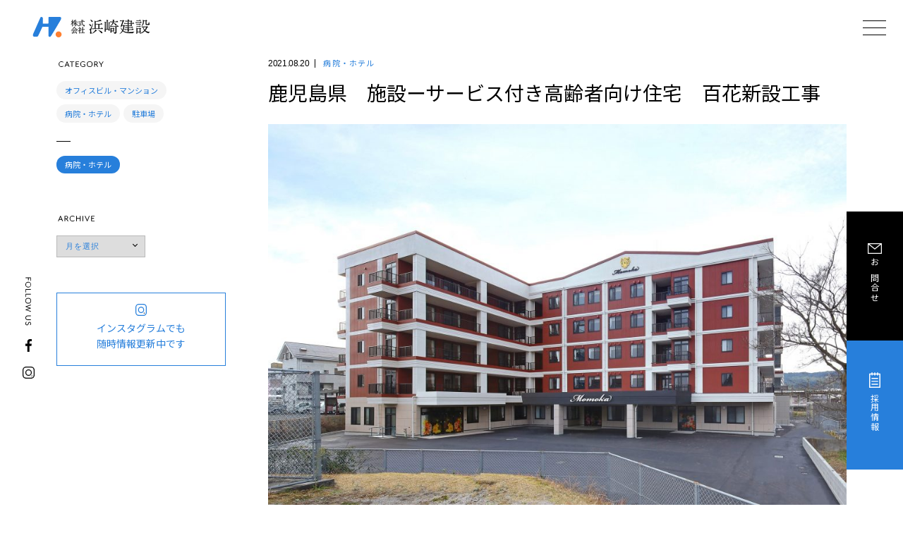

--- FILE ---
content_type: text/html; charset=UTF-8
request_url: https://hama-ken.com/works/324/
body_size: 5693
content:
<!DOCTYPE html>
<html lang="ja">
<head>
	<meta charset="UTF-8">
	<meta http-equiv="X-UA-Compatible" content="IE=edge">
	<meta name="format-detection" content="telephone=no">
	<meta name="author" content="浜崎建設">
	<meta name="copyright" content="Copyrights(c) 浜崎建設 All Rights Reserved.">
<title>浜崎建設</title>
	<link type="text/css" rel="stylesheet" href="https://hama-ken.com/wp-content/themes/hama_ken/common/css/jquery.mmenu.all.css?1630038114" media="all">
	<link type="text/css" rel="stylesheet" href="https://hama-ken.com/wp-content/themes/hama_ken/common/css/theme.css?1633054010" media="all">
	<link type="text/css" rel="stylesheet" href="https://hama-ken.com/wp-content/themes/hama_ken/common/css/sec.css?1630038114" media="all">
	<link type="text/css" rel="stylesheet" href="https://hama-ken.com/wp-content/themes/hama_ken/common/css/slick-theme.css?1630038114" media="all">
	<link type="text/css" rel="stylesheet" href="https://hama-ken.com/wp-content/themes/hama_ken/common/css/slick.css?1630038114" media="all">
	<link type="text/css" rel="stylesheet" href="https://hama-ken.com/wp-content/themes/hama_ken/common/css/colorbox.css?1630038114" media="all">
	<!-- is_UA -->
	<script src="https://hama-ken.com/wp-content/themes/hama_ken/common/js/is_ua.js"></script>
	<script type="text/javascript">
		if (is_ua('sp')) {
			document.write('<meta name="viewport" content="width=device-width, initial-scale=1, minimum-scale=1, maximum-scale=1, user-scalable=no">');
		} else {
			document.write('<meta name="viewport" content="width=1100, user-scalable=yes">');
		}
	</script>
	<!-- jquery -->
	<script type="text/javascript" src="https://hama-ken.com/wp-content/themes/hama_ken/common/js/jquery-3.5.1.min.js"></script>
	<script type="text/javascript" src="https://hama-ken.com/wp-content/themes/hama_ken/common/js/common.js?1630038114"></script>
	<script type="text/javascript" src="https://hama-ken.com/wp-content/themes/hama_ken/common/js/slick.min.js"></script>
	<script type="text/javascript" src="https://hama-ken.com/wp-content/themes/hama_ken/common/js/top.js?1630038114"></script>
	<script type="text/javascript" src="https://hama-ken.com/wp-content/themes/hama_ken/common/js/jquery.colorbox-min.js"></script>
<meta name='robots' content='max-image-preview:large' />
<style id='wp-img-auto-sizes-contain-inline-css' type='text/css'>
img:is([sizes=auto i],[sizes^="auto," i]){contain-intrinsic-size:3000px 1500px}
/*# sourceURL=wp-img-auto-sizes-contain-inline-css */
</style>
<link rel='stylesheet' id='sbi_styles-css' href='https://hama-ken.com/wp-content/plugins/instagram-feed/css/sbi-styles.min.css?ver=6.1.3' type='text/css' media='all' />
<style id='wp-block-library-inline-css' type='text/css'>
:root{--wp-block-synced-color:#7a00df;--wp-block-synced-color--rgb:122,0,223;--wp-bound-block-color:var(--wp-block-synced-color);--wp-editor-canvas-background:#ddd;--wp-admin-theme-color:#007cba;--wp-admin-theme-color--rgb:0,124,186;--wp-admin-theme-color-darker-10:#006ba1;--wp-admin-theme-color-darker-10--rgb:0,107,160.5;--wp-admin-theme-color-darker-20:#005a87;--wp-admin-theme-color-darker-20--rgb:0,90,135;--wp-admin-border-width-focus:2px}@media (min-resolution:192dpi){:root{--wp-admin-border-width-focus:1.5px}}.wp-element-button{cursor:pointer}:root .has-very-light-gray-background-color{background-color:#eee}:root .has-very-dark-gray-background-color{background-color:#313131}:root .has-very-light-gray-color{color:#eee}:root .has-very-dark-gray-color{color:#313131}:root .has-vivid-green-cyan-to-vivid-cyan-blue-gradient-background{background:linear-gradient(135deg,#00d084,#0693e3)}:root .has-purple-crush-gradient-background{background:linear-gradient(135deg,#34e2e4,#4721fb 50%,#ab1dfe)}:root .has-hazy-dawn-gradient-background{background:linear-gradient(135deg,#faaca8,#dad0ec)}:root .has-subdued-olive-gradient-background{background:linear-gradient(135deg,#fafae1,#67a671)}:root .has-atomic-cream-gradient-background{background:linear-gradient(135deg,#fdd79a,#004a59)}:root .has-nightshade-gradient-background{background:linear-gradient(135deg,#330968,#31cdcf)}:root .has-midnight-gradient-background{background:linear-gradient(135deg,#020381,#2874fc)}:root{--wp--preset--font-size--normal:16px;--wp--preset--font-size--huge:42px}.has-regular-font-size{font-size:1em}.has-larger-font-size{font-size:2.625em}.has-normal-font-size{font-size:var(--wp--preset--font-size--normal)}.has-huge-font-size{font-size:var(--wp--preset--font-size--huge)}.has-text-align-center{text-align:center}.has-text-align-left{text-align:left}.has-text-align-right{text-align:right}.has-fit-text{white-space:nowrap!important}#end-resizable-editor-section{display:none}.aligncenter{clear:both}.items-justified-left{justify-content:flex-start}.items-justified-center{justify-content:center}.items-justified-right{justify-content:flex-end}.items-justified-space-between{justify-content:space-between}.screen-reader-text{border:0;clip-path:inset(50%);height:1px;margin:-1px;overflow:hidden;padding:0;position:absolute;width:1px;word-wrap:normal!important}.screen-reader-text:focus{background-color:#ddd;clip-path:none;color:#444;display:block;font-size:1em;height:auto;left:5px;line-height:normal;padding:15px 23px 14px;text-decoration:none;top:5px;width:auto;z-index:100000}html :where(.has-border-color){border-style:solid}html :where([style*=border-top-color]){border-top-style:solid}html :where([style*=border-right-color]){border-right-style:solid}html :where([style*=border-bottom-color]){border-bottom-style:solid}html :where([style*=border-left-color]){border-left-style:solid}html :where([style*=border-width]){border-style:solid}html :where([style*=border-top-width]){border-top-style:solid}html :where([style*=border-right-width]){border-right-style:solid}html :where([style*=border-bottom-width]){border-bottom-style:solid}html :where([style*=border-left-width]){border-left-style:solid}html :where(img[class*=wp-image-]){height:auto;max-width:100%}:where(figure){margin:0 0 1em}html :where(.is-position-sticky){--wp-admin--admin-bar--position-offset:var(--wp-admin--admin-bar--height,0px)}@media screen and (max-width:600px){html :where(.is-position-sticky){--wp-admin--admin-bar--position-offset:0px}}

/*# sourceURL=wp-block-library-inline-css */
</style><style id='global-styles-inline-css' type='text/css'>
:root{--wp--preset--aspect-ratio--square: 1;--wp--preset--aspect-ratio--4-3: 4/3;--wp--preset--aspect-ratio--3-4: 3/4;--wp--preset--aspect-ratio--3-2: 3/2;--wp--preset--aspect-ratio--2-3: 2/3;--wp--preset--aspect-ratio--16-9: 16/9;--wp--preset--aspect-ratio--9-16: 9/16;--wp--preset--color--black: #000000;--wp--preset--color--cyan-bluish-gray: #abb8c3;--wp--preset--color--white: #ffffff;--wp--preset--color--pale-pink: #f78da7;--wp--preset--color--vivid-red: #cf2e2e;--wp--preset--color--luminous-vivid-orange: #ff6900;--wp--preset--color--luminous-vivid-amber: #fcb900;--wp--preset--color--light-green-cyan: #7bdcb5;--wp--preset--color--vivid-green-cyan: #00d084;--wp--preset--color--pale-cyan-blue: #8ed1fc;--wp--preset--color--vivid-cyan-blue: #0693e3;--wp--preset--color--vivid-purple: #9b51e0;--wp--preset--gradient--vivid-cyan-blue-to-vivid-purple: linear-gradient(135deg,rgb(6,147,227) 0%,rgb(155,81,224) 100%);--wp--preset--gradient--light-green-cyan-to-vivid-green-cyan: linear-gradient(135deg,rgb(122,220,180) 0%,rgb(0,208,130) 100%);--wp--preset--gradient--luminous-vivid-amber-to-luminous-vivid-orange: linear-gradient(135deg,rgb(252,185,0) 0%,rgb(255,105,0) 100%);--wp--preset--gradient--luminous-vivid-orange-to-vivid-red: linear-gradient(135deg,rgb(255,105,0) 0%,rgb(207,46,46) 100%);--wp--preset--gradient--very-light-gray-to-cyan-bluish-gray: linear-gradient(135deg,rgb(238,238,238) 0%,rgb(169,184,195) 100%);--wp--preset--gradient--cool-to-warm-spectrum: linear-gradient(135deg,rgb(74,234,220) 0%,rgb(151,120,209) 20%,rgb(207,42,186) 40%,rgb(238,44,130) 60%,rgb(251,105,98) 80%,rgb(254,248,76) 100%);--wp--preset--gradient--blush-light-purple: linear-gradient(135deg,rgb(255,206,236) 0%,rgb(152,150,240) 100%);--wp--preset--gradient--blush-bordeaux: linear-gradient(135deg,rgb(254,205,165) 0%,rgb(254,45,45) 50%,rgb(107,0,62) 100%);--wp--preset--gradient--luminous-dusk: linear-gradient(135deg,rgb(255,203,112) 0%,rgb(199,81,192) 50%,rgb(65,88,208) 100%);--wp--preset--gradient--pale-ocean: linear-gradient(135deg,rgb(255,245,203) 0%,rgb(182,227,212) 50%,rgb(51,167,181) 100%);--wp--preset--gradient--electric-grass: linear-gradient(135deg,rgb(202,248,128) 0%,rgb(113,206,126) 100%);--wp--preset--gradient--midnight: linear-gradient(135deg,rgb(2,3,129) 0%,rgb(40,116,252) 100%);--wp--preset--font-size--small: 13px;--wp--preset--font-size--medium: 20px;--wp--preset--font-size--large: 36px;--wp--preset--font-size--x-large: 42px;--wp--preset--spacing--20: 0.44rem;--wp--preset--spacing--30: 0.67rem;--wp--preset--spacing--40: 1rem;--wp--preset--spacing--50: 1.5rem;--wp--preset--spacing--60: 2.25rem;--wp--preset--spacing--70: 3.38rem;--wp--preset--spacing--80: 5.06rem;--wp--preset--shadow--natural: 6px 6px 9px rgba(0, 0, 0, 0.2);--wp--preset--shadow--deep: 12px 12px 50px rgba(0, 0, 0, 0.4);--wp--preset--shadow--sharp: 6px 6px 0px rgba(0, 0, 0, 0.2);--wp--preset--shadow--outlined: 6px 6px 0px -3px rgb(255, 255, 255), 6px 6px rgb(0, 0, 0);--wp--preset--shadow--crisp: 6px 6px 0px rgb(0, 0, 0);}:where(.is-layout-flex){gap: 0.5em;}:where(.is-layout-grid){gap: 0.5em;}body .is-layout-flex{display: flex;}.is-layout-flex{flex-wrap: wrap;align-items: center;}.is-layout-flex > :is(*, div){margin: 0;}body .is-layout-grid{display: grid;}.is-layout-grid > :is(*, div){margin: 0;}:where(.wp-block-columns.is-layout-flex){gap: 2em;}:where(.wp-block-columns.is-layout-grid){gap: 2em;}:where(.wp-block-post-template.is-layout-flex){gap: 1.25em;}:where(.wp-block-post-template.is-layout-grid){gap: 1.25em;}.has-black-color{color: var(--wp--preset--color--black) !important;}.has-cyan-bluish-gray-color{color: var(--wp--preset--color--cyan-bluish-gray) !important;}.has-white-color{color: var(--wp--preset--color--white) !important;}.has-pale-pink-color{color: var(--wp--preset--color--pale-pink) !important;}.has-vivid-red-color{color: var(--wp--preset--color--vivid-red) !important;}.has-luminous-vivid-orange-color{color: var(--wp--preset--color--luminous-vivid-orange) !important;}.has-luminous-vivid-amber-color{color: var(--wp--preset--color--luminous-vivid-amber) !important;}.has-light-green-cyan-color{color: var(--wp--preset--color--light-green-cyan) !important;}.has-vivid-green-cyan-color{color: var(--wp--preset--color--vivid-green-cyan) !important;}.has-pale-cyan-blue-color{color: var(--wp--preset--color--pale-cyan-blue) !important;}.has-vivid-cyan-blue-color{color: var(--wp--preset--color--vivid-cyan-blue) !important;}.has-vivid-purple-color{color: var(--wp--preset--color--vivid-purple) !important;}.has-black-background-color{background-color: var(--wp--preset--color--black) !important;}.has-cyan-bluish-gray-background-color{background-color: var(--wp--preset--color--cyan-bluish-gray) !important;}.has-white-background-color{background-color: var(--wp--preset--color--white) !important;}.has-pale-pink-background-color{background-color: var(--wp--preset--color--pale-pink) !important;}.has-vivid-red-background-color{background-color: var(--wp--preset--color--vivid-red) !important;}.has-luminous-vivid-orange-background-color{background-color: var(--wp--preset--color--luminous-vivid-orange) !important;}.has-luminous-vivid-amber-background-color{background-color: var(--wp--preset--color--luminous-vivid-amber) !important;}.has-light-green-cyan-background-color{background-color: var(--wp--preset--color--light-green-cyan) !important;}.has-vivid-green-cyan-background-color{background-color: var(--wp--preset--color--vivid-green-cyan) !important;}.has-pale-cyan-blue-background-color{background-color: var(--wp--preset--color--pale-cyan-blue) !important;}.has-vivid-cyan-blue-background-color{background-color: var(--wp--preset--color--vivid-cyan-blue) !important;}.has-vivid-purple-background-color{background-color: var(--wp--preset--color--vivid-purple) !important;}.has-black-border-color{border-color: var(--wp--preset--color--black) !important;}.has-cyan-bluish-gray-border-color{border-color: var(--wp--preset--color--cyan-bluish-gray) !important;}.has-white-border-color{border-color: var(--wp--preset--color--white) !important;}.has-pale-pink-border-color{border-color: var(--wp--preset--color--pale-pink) !important;}.has-vivid-red-border-color{border-color: var(--wp--preset--color--vivid-red) !important;}.has-luminous-vivid-orange-border-color{border-color: var(--wp--preset--color--luminous-vivid-orange) !important;}.has-luminous-vivid-amber-border-color{border-color: var(--wp--preset--color--luminous-vivid-amber) !important;}.has-light-green-cyan-border-color{border-color: var(--wp--preset--color--light-green-cyan) !important;}.has-vivid-green-cyan-border-color{border-color: var(--wp--preset--color--vivid-green-cyan) !important;}.has-pale-cyan-blue-border-color{border-color: var(--wp--preset--color--pale-cyan-blue) !important;}.has-vivid-cyan-blue-border-color{border-color: var(--wp--preset--color--vivid-cyan-blue) !important;}.has-vivid-purple-border-color{border-color: var(--wp--preset--color--vivid-purple) !important;}.has-vivid-cyan-blue-to-vivid-purple-gradient-background{background: var(--wp--preset--gradient--vivid-cyan-blue-to-vivid-purple) !important;}.has-light-green-cyan-to-vivid-green-cyan-gradient-background{background: var(--wp--preset--gradient--light-green-cyan-to-vivid-green-cyan) !important;}.has-luminous-vivid-amber-to-luminous-vivid-orange-gradient-background{background: var(--wp--preset--gradient--luminous-vivid-amber-to-luminous-vivid-orange) !important;}.has-luminous-vivid-orange-to-vivid-red-gradient-background{background: var(--wp--preset--gradient--luminous-vivid-orange-to-vivid-red) !important;}.has-very-light-gray-to-cyan-bluish-gray-gradient-background{background: var(--wp--preset--gradient--very-light-gray-to-cyan-bluish-gray) !important;}.has-cool-to-warm-spectrum-gradient-background{background: var(--wp--preset--gradient--cool-to-warm-spectrum) !important;}.has-blush-light-purple-gradient-background{background: var(--wp--preset--gradient--blush-light-purple) !important;}.has-blush-bordeaux-gradient-background{background: var(--wp--preset--gradient--blush-bordeaux) !important;}.has-luminous-dusk-gradient-background{background: var(--wp--preset--gradient--luminous-dusk) !important;}.has-pale-ocean-gradient-background{background: var(--wp--preset--gradient--pale-ocean) !important;}.has-electric-grass-gradient-background{background: var(--wp--preset--gradient--electric-grass) !important;}.has-midnight-gradient-background{background: var(--wp--preset--gradient--midnight) !important;}.has-small-font-size{font-size: var(--wp--preset--font-size--small) !important;}.has-medium-font-size{font-size: var(--wp--preset--font-size--medium) !important;}.has-large-font-size{font-size: var(--wp--preset--font-size--large) !important;}.has-x-large-font-size{font-size: var(--wp--preset--font-size--x-large) !important;}
/*# sourceURL=global-styles-inline-css */
</style>

<style id='classic-theme-styles-inline-css' type='text/css'>
/*! This file is auto-generated */
.wp-block-button__link{color:#fff;background-color:#32373c;border-radius:9999px;box-shadow:none;text-decoration:none;padding:calc(.667em + 2px) calc(1.333em + 2px);font-size:1.125em}.wp-block-file__button{background:#32373c;color:#fff;text-decoration:none}
/*# sourceURL=/wp-includes/css/classic-themes.min.css */
</style>
<link rel="canonical" href="https://hama-ken.com/works/324/" />
</head>
<body>
<div id="wrap">
	<header>
	<a href="https://hama-ken.com/" class="logo"><img src="https://hama-ken.com/wp-content/themes/hama_ken/common/img/union/logo.svg" alt="株式会社浜崎建設" width="169" height="29"></a>
		<div class="leftSns">
			<p><img src="https://hama-ken.com/wp-content/themes/hama_ken/common/img/top/follow_us.svg" alt="FOLLOW US" width="8" height="75"></p>
			<a href="https://www.facebook.com/%E6%A0%AA%E5%BC%8F%E4%BC%9A%E7%A4%BE%E6%B5%9C%E5%B4%8E%E5%BB%BA%E8%A8%AD-101018965680557/" class="fb" target="_blank"><svg xmlns="http://www.w3.org/2000/svg" width="9.5" height="auto" viewBox="0 0 8.21 15.82"><path d="M5.33,15.82V8.61H7.76l.37-2.82H5.33V4c0-.82.23-1.37,1.4-1.37H8.21V.11A21.24,21.24,0,0,0,6,0,3.39,3.39,0,0,0,2.42,3.72V5.79H0V8.61H2.42v7.21"/></svg></a>
			<a href="https://www.instagram.com/hamaken_daichan/?hl=ja" class="insta" target="_blank"><svg xmlns="http://www.w3.org/2000/svg" width="16.97" height="16.97" viewBox="0 0 16.97 16.97"><path d="M17,12V4.93A4.93,4.93,0,0,0,12,0H4.93A4.93,4.93,0,0,0,0,4.93V12A4.93,4.93,0,0,0,4.93,17H12A4.93,4.93,0,0,0,17,12Zm-12,3.61A3.61,3.61,0,0,1,1.33,12V4.93a3.6,3.6,0,0,1,3.6-3.6H12a3.61,3.61,0,0,1,3.61,3.6V12A3.61,3.61,0,0,1,12,15.65Z"/><path d="M13.06,8.49a4.58,4.58,0,1,0-4.57,4.57A4.58,4.58,0,0,0,13.06,8.49Zm-7.82,0a3.25,3.25,0,1,1,3.25,3.25A3.26,3.26,0,0,1,5.24,8.49Z"/><circle cx="13.13" cy="13.13" r="0.66"/></svg></a>
		</div>
	</header>

	<a href="javascript:void(0);" class="menuBtn"><span></span><span></span><span></span></a>
	<div class="rightMenu">
		<a href="https://hama-ken.com/contact/" class="contact">お問合せ</a>
		<a href="https://hama-ken.com/recruit/" class="rec">採用情報</a>
	</div>
	<main class="pageContents topics topicsPost">
	
		<div class="topicsWrap">
			
			<div class="topicsSide">
				<h2><img src="https://hama-ken.com/wp-content/themes/hama_ken/common/img/sec/works/category.svg" alt="" width="70" height="8"></h2>
				<ul class="catList"><li><a href="https://hama-ken.com/works-cat/office/">オフィスビル・マンション</a></li><li><a href="https://hama-ken.com/works-cat/public/">病院・ホテル</a></li><li><a href="https://hama-ken.com/works-cat/steel_frame/">駐車場</a></li></ul>				<span class="current">病院・ホテル</span>
				<h2><img src="https://hama-ken.com/wp-content/themes/hama_ken/common/img/sec/works/archive.svg" alt="" width="56" height="8"></h2>
				<div class="selectWrap">
					<select name="archive-dropdown" onChange='document.location.href=this.options[this.selectedIndex].value;'>
					<option value="">月を選択</option>
						<option value='https://hama-ken.com/works/date/2021/08/'> 2021年8月 </option>
					</select>
				</div>
				<a href="https://www.instagram.com/hamaken_daichan/?hl=ja" class="instaLink" target="_blank"><svg xmlns="http://www.w3.org/2000/svg" width="16.97" height="16.97" viewBox="0 0 16.97 16.97"><path d="M17,12V4.93A4.93,4.93,0,0,0,12,0H4.93A4.93,4.93,0,0,0,0,4.93V12A4.93,4.93,0,0,0,4.93,17H12A4.93,4.93,0,0,0,17,12Zm-12,3.61A3.61,3.61,0,0,1,1.33,12V4.93a3.6,3.6,0,0,1,3.6-3.6H12a3.61,3.61,0,0,1,3.61,3.6V12A3.61,3.61,0,0,1,12,15.65Z"/><path d="M13.06,8.49a4.58,4.58,0,1,0-4.57,4.57A4.58,4.58,0,0,0,13.06,8.49Zm-7.82,0a3.25,3.25,0,1,1,3.25,3.25A3.26,3.26,0,0,1,5.24,8.49Z"/><circle cx="13.13" cy="13.13" r="0.66"/></svg>インスタグラムでも<br>随時情報更新中です</a>
			</div>

			<div class="postContent">
				<span class="date">2021.08.20</span>
				<a href="https://hama-ken.com/works-cat/public/" class="cat">病院・ホテル</a>
				<h1>鹿児島県　施設ーサービス付き高齢者向け住宅　百花新設工事</h1>
								<div class="postimg"><img width="1000" height="658" src="https://hama-ken.com/wp-content/uploads/2021/08/①サービス付き高齢者向け住宅百花新築工事02-外観-北面-min-1000x658.jpg" class="attachment-post_img01 size-post_img01 wp-post-image" alt="" decoding="async" srcset="https://hama-ken.com/wp-content/uploads/2021/08/①サービス付き高齢者向け住宅百花新築工事02-外観-北面-min-1000x658.jpg 1000w, https://hama-ken.com/wp-content/uploads/2021/08/①サービス付き高齢者向け住宅百花新築工事02-外観-北面-min-300x197.jpg 300w, https://hama-ken.com/wp-content/uploads/2021/08/①サービス付き高齢者向け住宅百花新築工事02-外観-北面-min-1024x674.jpg 1024w, https://hama-ken.com/wp-content/uploads/2021/08/①サービス付き高齢者向け住宅百花新築工事02-外観-北面-min-768x505.jpg 768w, https://hama-ken.com/wp-content/uploads/2021/08/①サービス付き高齢者向け住宅百花新築工事02-外観-北面-min-1536x1011.jpg 1536w, https://hama-ken.com/wp-content/uploads/2021/08/①サービス付き高齢者向け住宅百花新築工事02-外観-北面-min-2048x1348.jpg 2048w" sizes="(max-width: 1000px) 100vw, 1000px" /></div>
								<div class="postBody">
								</div>
			</div>
			
		</div>

	</main>
	
	<footer>
		<a href="#wrap" class="topBack scroll">TOP</a>
		<div class="inner">
			<div class="left">
				<div class="flogo"><img src="https://hama-ken.com/wp-content/themes/hama_ken/common/img/union/flogo.svg" alt="株式会社浜崎建設" width="170" height="30"></div>
				<address>〒899-3101<br>鹿児島県日置市日吉町日置8397番地2</address>
				<div class="tel">TEL	(099)295-3245<br>FAX	(099)295-3246</div>
			</div>
			<div class="right">
				<nav class="fMenu">
					<a href="https://hama-ken.com/">トップページ</a>
					<a href="https://hama-ken.com/company/">会社案内</a>
					<a href="https://hama-ken.com/service/">事業案内</a>
					<a href="https://hama-ken.com/works/">施工例</a>
					<a href="https://hama-ken.com/topics/">トピックス</a>
					<a href="https://hama-ken.com/company/#access">アクセス</a>
				</nav>
				<div class="rBottom">
					<a href="https://hama-ken.com/privacy/" class="privacy">個人情報保護方針</a>
					<p class="copyright">© 2021 hamasakikensetsu</p>
				</div>
			</div>
		</div>
	</footer>

	<nav class="slideMenu">
		<ul>
			<li class="toppage"><a href="https://hama-ken.com/">トップページ</a></li>
			<li class="company"><a href="https://hama-ken.com/company/">会社案内</a></li>
			<li class="hamasaki"><a href="https://hama-ken.com/interview-hamasaki/">濱崎3兄弟</a></li>
			<li class="service"><a href="https://hama-ken.com/service/">事業案内</a></li>
			<li class="works"><a href="https://hama-ken.com/works/">施工例</a></li>
			<li class="topics"><a href="https://hama-ken.com/topics/">トピックス</a></li>
			<li class="access"><a href="https://hama-ken.com/company/#access">アクセス</a></li>
		</ul>
		<div class="sns">
			<a href="https://www.facebook.com/%E6%A0%AA%E5%BC%8F%E4%BC%9A%E7%A4%BE%E6%B5%9C%E5%B4%8E%E5%BB%BA%E8%A8%AD-101018965680557/" class="fb" target="_blank">
				<svg xmlns="http://www.w3.org/2000/svg" width="8.21" height="15.82" viewBox="0 0 8.21 15.82"><path d="M5.33,15.82V8.61H7.76l.37-2.82H5.33V4c0-.82.23-1.37,1.4-1.37H8.21V.11A21.24,21.24,0,0,0,6,0,3.39,3.39,0,0,0,2.42,3.72V5.79H0V8.61H2.42v7.21"/></svg>
			</a>
			<a href="https://www.instagram.com/hamaken_daichan/?hl=ja" class="insta" target="_blank">
				<svg xmlns="http://www.w3.org/2000/svg" width="16.97" height="16.97" viewBox="0 0 16.97 16.97"><path d="M17,12V4.93A4.93,4.93,0,0,0,12,0H4.93A4.93,4.93,0,0,0,0,4.93V12A4.93,4.93,0,0,0,4.93,17H12A4.93,4.93,0,0,0,17,12Zm-12,3.61A3.61,3.61,0,0,1,1.33,12V4.93a3.6,3.6,0,0,1,3.6-3.6H12a3.61,3.61,0,0,1,3.61,3.6V12A3.61,3.61,0,0,1,12,15.65Z"/><path d="M13.06,8.49a4.58,4.58,0,1,0-4.57,4.57A4.58,4.58,0,0,0,13.06,8.49Zm-7.82,0a3.25,3.25,0,1,1,3.25,3.25A3.26,3.26,0,0,1,5.24,8.49Z"/><circle cx="13.13" cy="13.13" r="0.66"/></svg>
			</a>
		</div>
		<div class="bottomBtn">
			<a href="https://hama-ken.com/contact/" class="contact">お問合せ</a>
			<a href="https://hama-ken.com/recruit/" class="rec">採用情報</a>
		</div>
	</nav>

</div>
<!--/#wrap-->
<script type="speculationrules">
{"prefetch":[{"source":"document","where":{"and":[{"href_matches":"/*"},{"not":{"href_matches":["/wp-*.php","/wp-admin/*","/wp-content/uploads/*","/wp-content/*","/wp-content/plugins/*","/wp-content/themes/hama_ken/*","/*\\?(.+)"]}},{"not":{"selector_matches":"a[rel~=\"nofollow\"]"}},{"not":{"selector_matches":".no-prefetch, .no-prefetch a"}}]},"eagerness":"conservative"}]}
</script>
<!-- Instagram Feed JS -->
<script type="text/javascript">
var sbiajaxurl = "https://hama-ken.com/wp-admin/admin-ajax.php";
</script>
</body>
</html>

--- FILE ---
content_type: text/css
request_url: https://hama-ken.com/wp-content/themes/hama_ken/common/css/theme.css?1633054010
body_size: 3859
content:
@charset "utf-8";

@import url(https://fonts.googleapis.com/earlyaccess/notosansjp.css);

/*=================================================================*/
/* SNS関連一旦非表示
/*=================================================================*/
.topics .grayBg .instaLink,
.topics .grayBg .instagram,
.leftSns,
.slideMenu .sns,
.topicsSide .instaLink {
  /*display: none !important;*/
}
.topics .grayBg .instagram {
  /*display: none !important;*/
}
.slideMenu ul {
  /*margin: 0 0 50px;*/
}

/*=================================================================*/
/* 全デバイス共通
/*=================================================================*/
/*  reset
---------------------------------------------------------------*/
* { padding: 0px; margin: 0px; }

/*  img
---------------------------------------------------------------*/
img {
  border: none;
  vertical-align: middle;
}

/*  table
----------------------------------------------------*/
table {
  border-collapse:collapse;
  border-spacing:0;
  font-size:100%;
}

/*  clearfix
---------------------------------------------------------------*/
.cf:after {
  content: "";
  display: block;
  height: 0;
  clear: both;
  visibility: hidden;
}

.cf { display: inline-block; }
/* Hides from IE-mac \*/
* html .cf { height: 1%; }
.cf { display: block; }
/* End hide from IE-mac */

/*  link
---------------------------------------------------------------*/
a {
	-webkit-transition: all 0.3s;
	transition: all 0.3s;
}
a:link,
a:visited,
a:active {
  color: #5F4633;
  outline: 0;
}

button {
  outline: 0;
}
.isHide {
  display: none;
}

/*  color
---------------------------------------------------------------*/
.red { color: #ae0404; }
.blue { color: #115bcc; }

/*  font
---------------------------------------------------------------*/
.bold { font-weight: bold; }
.center { text-align: center; }

/*  ul
---------------------------------------------------------------*/
li { list-style-type: none; }

/*  p
---------------------------------------------------------------*/
p {
}

/*******************************************************************/
/* PC：幅769px以上
/*******************************************************************/
@media screen and (min-width: 769px), print {
/*<start>==========================================================*/

a:hover {
  color: #BC8943;
  text-decoration: none;
}
a, a:before, a:after {
  -webkit-transition: all 0.2s;
  transition: all 0.2s;
}

html { font-size: 62.5%; }/*10px相当にreset*/
body {
  text-align: center;
  font-size: 14px;/*css3の効かないブラウザ用*/
  font-size: 1.4rem;/*bodyのベースサイズをセット（ここでは16px）以下各要素は10pxを基準にサイズ指定1.2rem（12px）1.4rem（14px）など）*/
  font-family: Noto Sans JP, '游ゴシック体', 'Yu Gothic', YuGothic, 'ヒラギノ角ゴ Pro W3', 'Hiragino Kaku Gothic Pro', 'ＭＳ Ｐゴシック', 'MS PGothic', sans-serif;
  /*font-weight: 500;*/
  color: #000;
  line-height: 1.6em;
}
.sp { display: none !important; }


/*=================================================================*/
/*  wrap
/*=================================================================*/
#wrap {
  position: relative;
}

/*=================================================================*/
/*  header
/*=================================================================*/

header {
  max-width: 1600px;
  margin: 0 auto;
  padding: 24px 0;
  position: relative;
  text-align: center;
}
header .htxt {
  font-size: 1.2rem;
  position: absolute;
  left: 30px;
  top: 24px;
  letter-spacing: 0.1em;
  display: none;
}
header a.logo:hover {
  opacity: 0.6;
}

/*=================================================================*/
/*	leftSns
/*=================================================================*/
.leftSns {
  position: absolute;
  left: 32px;
  top: 390px;
  text-align: center;
  z-index: 10;
}
.leftSns p {
  margin: 0 0 16px;
}
.leftSns a {
  display: block;
  margin: 0 0 16px;
  text-decoration: none;
}
.leftSns a path {
  fill:#000;
  -webkit-transition: fill 0.3s ease-out;
  -moz-transition: fill 0.3s ease-out;
  -o-transition: fill 0.3s ease-out;
  -ms-transition: fill 0.3s ease-out;
  transition: fill 0.3s ease-out;
}
.leftSns .fb:hover path {
  fill:#1877F2;
}
.leftSns .insta:hover path {
  fill:#CF2E92;
}

/*=================================================================*/
/*	rightMenu
/*=================================================================*/
.rightMenu {
  width: 80px;
  position: absolute;
  right: 0px;
  top: 300px;
  z-index: 10;
}
.rightMenu a {
  display: block;
  text-decoration: none;
  color: #FFF;
  -ms-writing-mode: tb-rl;
  writing-mode: vertical-rl;
  text-align: center;
  padding: 75px 35px 55px 33px;
  font-size: 1.2rem;
  letter-spacing: 0.1em;
  line-height: 1em;
}
.rightMenu a:hover {
  opacity: 0.6;
}
.rightMenu a.contact {
  background: url(../img/top/icon_mail.svg) no-repeat center top 45px;
  background-color: #000;
}
.rightMenu a.rec {
  background: url(../img/top/icon_file.svg) no-repeat center top 45px;
  background-color: #277FDB;
}


/*=================================================================*/
/*	mainImg
/*=================================================================*/
.mainImg {
  padding: 0 80px;
  margin: 0 0 160px;
  position: relative;
}
.mainImg .inner {
  max-width: 1440px;
  margin: 0 auto;
  position: relative;
}
.mainImg .inner img.visual {
  width: 100%;
  height: auto;
}

/*  .menuBtn
---------------------------------------------------------------*/
a.menuBtn {
  position: fixed;
  right: 20px;
  top: 20px;
  width: 40px;
  height: 40px;
  z-index: 100;
}
a.menuBtn:hover {
  right: 22px;
}
a.menuBtn span {
  width: 33px;
  height: 1px;
  background-color: #000;
  position: absolute;
	-webkit-transition: all 0.3s;
	transition: all 0.3s;
}
a.menuBtn span:nth-child(1)  {
  top: 9px;
  left: 3px;
  transform: rotate(0deg);
}
a.menuBtn span:nth-child(2)  {
  top: 19px;
  left: 3px;
  transform: rotate(0deg);
}
a.menuBtn span:nth-child(3)  {
  top: 29px;
  left: 3px;
  transform: rotate(0deg);
}
a.menuBtn:hover span:nth-child(1)  {
  top: 10px;
}
a.menuBtn:hover span:nth-child(3)  {
  top: 28px;
}

a.menuBtn.on span:nth-child(1)  {
  top: 19px;
  left: 3px;
  transform: rotate(45deg);
}
a.menuBtn.on span:nth-child(2)  {
  opacity: 0;
}
a.menuBtn.on span:nth-child(3)  {
  top: 19px;
  left: 3px;
  transform: rotate(-45deg);
}

/*  .slideMenu
---------------------------------------------------------------*/
.slideMenu {
  position: fixed;
  top: 0;
  right: 0;
  background-color: #FFF;
  width: 500px;
  height: 100%;
  z-index: 50;
  box-sizing: border-box;
  padding: 220px 40px 40px;
  -webkit-transform: translate3d(100%, 0, 0);
  transform: translate3d(100%, 0, 0);
  transition: -webkit-transform 460ms cubic-bezier(0.165, 0.84, 0.44, 1);
  transition: transform 460ms cubic-bezier(0.165, 0.84, 0.44, 1);
  transition: transform 460ms cubic-bezier(0.165, 0.84, 0.44, 1),-webkit-transform 460ms cubic-bezier(0.165, 0.84, 0.44, 1);
  overflow: auto;
  /*-webkit-transform: translate3d(0, 0, 0);
  transform: translate3d(0, 0, 0);*/
}
.slideMenu.open {
  -webkit-transform: translate3d(0, 0, 0);
  transform: translate3d(0, 0, 0);
}
.slideMenu ul {
}
.slideMenu ul li {
  margin: 0 0 32px;
}
.slideMenu ul li a {
  text-decoration: none;
  color: #000;
  font-size: 2.0rem;
  padding: 0 0 20px;
  display: block;
  position: relative;
}
.slideMenu ul li a::after,
.slideMenu .sns::after,
.slideMenu .bottomBtn::after {
  content: '';
  display: block;
  width: 100%;
  height: 100%;
  background-color: #FFF;
  position: absolute;
  top: 0;
  right: auto;
  left: 0;
  transition: width 480ms cubic-bezier(0.165, 0.84, 0.44, 1);
}
.slideMenu.open ul li a::after,
.slideMenu.open .sns::after,
.slideMenu.open .bottomBtn::after {
  width: 0;
  right: 0;
  left: auto;
  transition-delay: 340ms;
}
.slideMenu ul li.toppage a {
  background: url(../img/union/toppage.svg) no-repeat center bottom;
}
.slideMenu ul li.company a {
  background: url(../img/union/company.svg) no-repeat center bottom;
}
.slideMenu ul li.service a {
  background: url(../img/union/service.svg) no-repeat center bottom;
}
.slideMenu ul li.works a {
  background: url(../img/union/works.svg) no-repeat center bottom;
}
.slideMenu ul li.topics a {
  background: url(../img/union/topics.svg) no-repeat center bottom;
}
.slideMenu ul li.access a {
  background: url(../img/union/access.svg) no-repeat center bottom;
}
.slideMenu ul li.hamasaki a {
  background: url(../img/union/hamasaki.svg) no-repeat center bottom;
  background-size: 58px auto;
}
.slideMenu ul li.current a,
.slideMenu ul li a:hover {
  color: #277FDB;
}
.slideMenu .sns {
  margin: 0 0 110px;
  position: relative;
}
.slideMenu .sns a {
  text-decoration: none;
  display: inline-block;
  margin: 0 8px;
}
.slideMenu .sns a path {
  fill: #000;
  -webkit-transition: fill 0.3s ease-out;
  -moz-transition: fill 0.3s ease-out;
  -o-transition: fill 0.3s ease-out;
  -ms-transition: fill 0.3s ease-out;
  transition: fill 0.3s ease-out;
}
.slideMenu .sns a.fb:hover path {
  fill:#1877F2;
}
.slideMenu .sns a.insta:hover path {
  fill:#CF2E92;
}
.slideMenu .sns a.fb {
}
.slideMenu .sns a.insta {
}
.slideMenu .bottomBtn {
  position: relative;
  width: 390px;
  margin: 0 auto;
  display: -webkit-flex;
	display: flex;
	-webkit-justify-content: space-between;
	justify-content: space-between;
}
.slideMenu .bottomBtn a {
  width: 190px;
  box-sizing: border-box;
  text-decoration: none;
  color: #FFF;
  display: block;
  padding: 28px 0 28px 22px;
  letter-spacing: 0.1em;
}
.slideMenu .bottomBtn a:hover {
  opacity: 0.6;
}
.slideMenu .bottomBtn a.contact {
  background: url(../img/top/icon_mail.svg) no-repeat left 40px center;
  background-color: #000;
}
.slideMenu .bottomBtn a.rec {
  background: url(../img/top/icon_file.svg) no-repeat left 40px center;
  background-color: #277FDB;
}

/*=================================================================*/
/*  a.topBack
/*=================================================================*/

a.topBack {
	position: fixed;
	right: 30px;
	bottom: 30px;
	display: block;
	width: 50px;
	height: 50px;
	text-indent: -9999px;
	background-color: #000;
	-webkit-transition: none;
	transition: none;
	z-index: 30;
}
a.topBack::after {
  position: absolute;
  content: "";
  width: 12px;
  height: 12px;
  border-top: solid 2px;
  border-right: solid 2px;
  transform: rotate(-45deg);
  top: 50%;
  right: 50%;
  margin: -4px -7px 0 0;
  color: #FFF;
}
a.topBack:hover {
  opacity: 0.7;
}

/*=================================================================*/
/*  viewBtn
/*=================================================================*/
a.viewBtn {
  border: solid 1px #000;
  display: inline-block;
  padding: 13px 59px 19px;
  box-shadow: 4px 4px 4px rgb(0 0 0 / 15%);
  background-color: #FFF;
}
a.viewBtn:hover {
  /*opacity: 0.6;*/
  box-shadow: 4px 4px 4px rgb(0 0 0 / 0%);
}

/*=================================================================*/
/*  footer
/*=================================================================*/
footer {
  margin: 100px 0 0;
  padding: 66px 0 88px;
  background-color: #000000;
  color: #FFF;
  text-align: left;
  position: relative;
}
footer .inner {
  max-width: 1300px;
  padding: 0 20px;
  margin: 0 auto;
  display: -webkit-flex;
	display: flex;
	-webkit-justify-content: space-between;
	justify-content: space-between;
}
footer .inner .left {
  width: 30%;
}
footer .inner .left .flogo {
  margin: 0 0 40px;
}
footer .inner .left address {
  font-style: normal;
  margin: 0 0 25px;
  letter-spacing: 0.05em;
}
footer .inner .left .tel {
  letter-spacing: 0.1em;
}
footer .inner .right {
  text-align: right;
  width: 70%;
}
footer .inner .right nav.fMenu {
  margin: 0 0 139px;
}
footer .inner .right nav.fMenu a {
  text-decoration: none;
  color: #FFF;
  margin-left: 30px;
  letter-spacing: 0.05em;
}
footer .inner .right nav.fMenu a:hover {
  opacity: 0.6;
}
footer .inner .right .rBottom {
  display: -webkit-flex;
	display: flex;
  justify-content: flex-end; 
}
footer .inner .right .rBottom a {
  color: #FFF;
  margin-right: 30px;
}
footer .inner .right .rBottom a:hover {
  opacity: 0.6;
}
footer .inner .right .rBottom .copyright {
  font-family: "メイリオ","Meiryo","CenturyGothicStd","Century Gothic","ヒラギノ角ゴ Pro W3","Hiragino Kaku Gothic Pro","ＭＳ Ｐゴシック",sans-serif;
}

/*=================================================================*/
/*  youtube colorbox
/*=================================================================*/

#cboxOverlay {
  opacity: 0.8 !important;
}
#cboxLoadedContent {
  border: 2px solid #000 !important;
}
#cboxOverlay::after {
  position: absolute;
  top: 40px;
  right: 40px;
  content: url(https://hama-ken.sakura.ne.jp/wp/wp-content/themes/hama_ken/common/img/union/close_w.svg);
}

/*  .works
---------------------------------------------------------------*/
.works {
}
.works .worksWrap {
  max-width: 1300px;
  margin: 0 auto 70px;
  display: -webkit-flex;
	display: flex;
	-webkit-flex-wrap: wrap;
	flex-wrap: wrap;
	-webkit-justify-content: space-between;
	justify-content: space-between;
}
.works .worksWrap a {
  width: 31.62%;
  text-align: left;
  text-decoration: none;
  color: #000;
}
.works .worksWrap a:hover {
  opacity: 0.6;
}
.works .worksWrap a .img {
  margin: 0 0 20px;
}
.works .worksWrap a .img img {
  width: 100%;
  height: auto;
}
.works .worksWrap a .bTxt {
	display: -webkit-flex;
	display: flex;
	-webkit-flex-wrap: wrap;
	flex-wrap: wrap;
	-webkit-justify-content: space-between;
	justify-content: space-between;
  -webkit-box-align: start;
	-ms-flex-align: start;
	align-items: flex-start;
}
.works .worksWrap a .bTxt dl {
	width: calc(100% - 110px);
}
.works .worksWrap a .bTxt dl dt {
  font-size: 1.2rem;
}
.works .worksWrap a .bTxt dl dd {
  font-size: 1.8rem;
}
.works .viewLink {
  margin: 10px 0 0;
}
.viewLink {
  text-decoration: none;
  color: #000;
  display: inline-block;
  padding: 10px 0 2px;
  border-bottom: solid 1px #000;
  text-indent: -9999px;
  background: url(../img/top/view_more_link.svg) no-repeat left center;
  width: 105px;
  position: relative;
}
.viewLink::before,
.viewLink::after {
  content: "";
  position: absolute;
  width: 9px;
  height: 1px;
  background-color: #000;
}
.viewLink::before {
  top: 15px;
  right: 2px;
  transform: rotate(0deg);
}
.viewLink::after {
  top: 15px;
  right: 2px;
  transform: rotate(90deg);
}

a.viewBtn {
  border: solid 1px #000;
  display: inline-block;
  padding: 13px 59px 19px;
  box-shadow: 4px 4px 4px rgb(0 0 0 / 15%);
  background-color: #FFF;
}


/*<end>============================================================*/
}















/*******************************************************************/
/* SP：幅768px以下
/*******************************************************************/
@media screen and (max-width: 768px) {
/*<start>==========================================================*/
html { font-size: 62.5%; }/*10px相当にreset*/
body {
  font-size: 14px;/*css3の効かないブラウザ用*/
  font-size: 1.4rem;/*bodyのベースサイズをセット（ここでは20px）以下各要素は10pxを基準にサイズ指定2.2rem（22px）2.4rem（24px）など）*/
  font-family: Noto Sans JP, '游ゴシック体', 'Yu Gothic', YuGothic, 'ヒラギノ角ゴ Pro W3', 'Hiragino Kaku Gothic Pro', 'ＭＳ Ｐゴシック', 'MS PGothic', sans-serif;
  -webkit-text-size-adjust: 100%;
  text-align: center;
  line-height: 1.6em;
}
html,body {
  -webkit-text-size-adjust: 100%; /* iPhoneでのフォントサイズ自動変換OFF  縦横でのフォントサイズが固定される */
  -webkit-font-smoothing: antialiased;
  android:textAppearance="?android:attr/textAppearanceSmall"
}
.pc { display: none !important; }

/*  img
----------------------------------------------------*/
img {  width: 100%; height: auto; }

div#wpadminbar {
  position: fixed;
}

/*=================================================================*/
/*  header
/*=================================================================*/

header {
  margin: 0 auto 56px;
  padding: 24px 0 0;
  position: relative;
  text-align: center;
}
header .htxt {
  display: none;
}
header .logo {
  width: 170px;
  margin: 0 auto;
  display: block;
}

/*=================================================================*/
/*	leftSns
/*=================================================================*/
.leftSns {
  display: none;
}

/*=================================================================*/
/*	rightMenu
/*=================================================================*/
.rightMenu {
  display: none;
}

/*  .menuBtn
---------------------------------------------------------------*/
a.menuBtn {
  position: fixed;
  right: 18px;
  top: 19px;
  width: 40px;
  height: 40px;
  z-index: 100;
}
a.menuBtn:hover {
  right: 20px;
}
a.menuBtn span {
  width: 33px;
  height: 1px;
  background-color: #000;
  position: absolute;
	-webkit-transition: all 0.3s;
	transition: all 0.3s;
}
a.menuBtn span:nth-child(1)  {
  top: 9px;
  left: 3px;
  transform: rotate(0deg);
}
a.menuBtn span:nth-child(2)  {
  top: 19px;
  left: 3px;
  transform: rotate(0deg);
}
a.menuBtn span:nth-child(3)  {
  top: 29px;
  left: 3px;
  transform: rotate(0deg);
}

a.menuBtn.on span:nth-child(1)  {
  top: 19px;
  left: 3px;
  transform: rotate(45deg);
}
a.menuBtn.on span:nth-child(2)  {
  opacity: 0;
}
a.menuBtn.on span:nth-child(3)  {
  top: 19px;
  left: 3px;
  transform: rotate(-45deg);
}

/*  .slideMenu
---------------------------------------------------------------*/
.slideMenu {
  position: fixed;
  top: 0;
  right: 0;
  background-color: #FFF;
  width: 100%;
  height: 100%;
  z-index: 50;
  box-sizing: border-box;
  padding: 115px 4% 40px;
  -webkit-transform: translate3d(100%, 0, 0);
  transform: translate3d(100%, 0, 0);
  transition: -webkit-transform 460ms cubic-bezier(0.165, 0.84, 0.44, 1);
  transition: transform 460ms cubic-bezier(0.165, 0.84, 0.44, 1);
  transition: transform 460ms cubic-bezier(0.165, 0.84, 0.44, 1),-webkit-transform 460ms cubic-bezier(0.165, 0.84, 0.44, 1);
  overflow: auto;
  /*-webkit-transform: translate3d(0, 0, 0);
  transform: translate3d(0, 0, 0);*/
}
.slideMenu.open {
  -webkit-transform: translate3d(0, 0, 0);
  transform: translate3d(0, 0, 0);
}
.slideMenu ul {
}
.slideMenu ul li {
  margin: 0 0 26px;
}
.slideMenu ul li a {
  text-decoration: none;
  color: #000;
  font-size: 2.0rem;
  padding: 0 0 18px;
  display: block;
  position: relative;
}
.slideMenu ul li a::after,
.slideMenu .sns::after,
.slideMenu .bottomBtn::after {
  content: '';
  display: block;
  width: 100%;
  height: 100%;
  background-color: #FFF;
  position: absolute;
  top: 0;
  right: auto;
  left: 0;
  transition: width 480ms cubic-bezier(0.165, 0.84, 0.44, 1);
}
.slideMenu.open ul li a::after,
.slideMenu.open .sns::after,
.slideMenu.open .bottomBtn::after {
  width: 0;
  right: 0;
  left: auto;
  transition-delay: 340ms;
}
.slideMenu ul li.toppage a {
  background: url(../img/union/toppage.svg) no-repeat center bottom;
}
.slideMenu ul li.company a {
  background: url(../img/union/company.svg) no-repeat center bottom;
}
.slideMenu ul li.service a {
  background: url(../img/union/service.svg) no-repeat center bottom;
}
.slideMenu ul li.works a {
  background: url(../img/union/works.svg) no-repeat center bottom;
}
.slideMenu ul li.topics a {
  background: url(../img/union/topics.svg) no-repeat center bottom;
}
.slideMenu ul li.access a {
  background: url(../img/union/access.svg) no-repeat center bottom;
}
.slideMenu ul li.hamasaki a {
  background: url(../img/union/hamasaki.svg) no-repeat center bottom;
  background-size: 58px auto;
}
.slideMenu ul li.current a,
.slideMenu ul li a:hover {
  color: #277FDB;
}
.slideMenu .sns {
  margin: 0 0 36px;
  position: relative;
}
.slideMenu .sns a {
  text-decoration: none;
  display: inline-block;
  margin: 0 8px;
}
.slideMenu .sns a path {
  fill: #000;
  -webkit-transition: fill 0.3s ease-out;
  -moz-transition: fill 0.3s ease-out;
  -o-transition: fill 0.3s ease-out;
  -ms-transition: fill 0.3s ease-out;
  transition: fill 0.3s ease-out;
}
.slideMenu .sns a.fb:hover path {
  fill:#1877F2;
}
.slideMenu .sns a.insta:hover path {
  fill:#CF2E92;
}
.slideMenu .sns a.fb {
}
.slideMenu .sns a.insta {
}
.slideMenu .bottomBtn {
  position: relative;
  margin: 0 auto;
  display: -webkit-flex;
	display: flex;
	-webkit-justify-content: space-between;
	justify-content: space-between;
}
.slideMenu .bottomBtn a {
  width: 49%;
  box-sizing: border-box;
  text-decoration: none;
  color: #FFF;
  display: block;
  padding: 28px 0 28px 22px;
  letter-spacing: 0.1em;
}
.slideMenu .bottomBtn a:hover {
  opacity: 0.6;
}
.slideMenu .bottomBtn a.contact {
  background: url(../img/top/icon_mail.svg) no-repeat left 20% center;
  background-color: #000;
}
.slideMenu .bottomBtn a.rec {
  background: url(../img/top/icon_file.svg) no-repeat left 20% center;
  background-color: #277FDB;
}

/*=================================================================*/
/*  a.topBack
/*=================================================================*/

a.topBack {
	position: fixed;
	right: 20px;
	bottom: 20px;
	display: block;
	width: 40px;
	height: 40px;
	text-indent: -9999px;
	background-color: #000;
	-webkit-transition: none;
	transition: none;
	z-index: 30;
}
a.topBack::after {
  position: absolute;
  content: "";
  width: 12px;
  height: 12px;
  border-top: solid 2px;
  border-right: solid 2px;
  transform: rotate(-45deg);
  top: 50%;
  right: 50%;
  margin: -4px -7px 0 0;
  color: #FFF;
}

/*=================================================================*/
/*  viewBtn
/*=================================================================*/
a.viewBtn {
  width: 200px;
  box-sizing: border-box;
  border: solid 1px #000;
  display: block;
  padding: 13px 59px 19px;
  box-shadow: 4px 4px 4px rgb(0 0 0 / 15%);
  background-color: #FFF;
  margin: 0 auto;
}
a.viewBtn img {
  width: auto;
}
a.viewBtn:hover {
  opacity: 0.6;
}

/*=================================================================*/
/*  footer
/*=================================================================*/
footer {
  margin: 100px 0 0;
  padding: 66px 0 88px;
  background-color: #000000;
  color: #FFF;
  position: relative;
}
footer .inner {
  padding: 0 20px;
  margin: 0 auto;
}
footer .inner .left {
  margin: 0 0 40px;
}
footer .inner .left .flogo {
  margin: 0 auto 40px;
  width: 180px;
}
footer .inner .left address {
  font-style: normal;
  margin: 0 0 25px;
  letter-spacing: 0.05em;
}
footer .inner .left .tel {
  letter-spacing: 0.1em;
}
footer .inner .right {
}
footer .inner .right nav.fMenu {
  display: none;
}
footer .inner .right nav.fMenu a {
  text-decoration: none;
  color: #FFF;
  margin-left: 20px;
}
footer .inner .right .rBottom {
}
footer .inner .right .rBottom a {
  display: block;
  text-decoration: none;
  color: #FFF;
  margin: 0 0 30px;
}
footer .inner .right .rBottom .copyright {
  font-family: "メイリオ","Meiryo","CenturyGothicStd","Century Gothic","ヒラギノ角ゴ Pro W3","Hiragino Kaku Gothic Pro","ＭＳ Ｐゴシック",sans-serif;
}

/*=================================================================*/
/*  youtube colorbox
/*=================================================================*/

#cboxOverlay {
  opacity: 0.8 !important;
}
#cboxLoadedContent {
  border: 2px solid #000 !important;
}
#cboxOverlay::after {
  position: absolute;
  top: 40px;
  right: 40px;
  content: url(https://hama-ken.sakura.ne.jp/wp/wp-content/themes/hama_ken/common/img/union/close_w.svg);
}

/*  .works
---------------------------------------------------------------*/
.works .worksWrap {
  margin: 0 20px;
}
.works .worksWrap a {
  text-align: left;
  text-decoration: none;
  color: #000;
  margin: 0 0 50px;
  display: block;
}
.works .worksWrap a .img {
  margin: 0 0 20px;
}
.works .worksWrap a .img img {
  width: 100%;
  height: auto;
}
.works .worksWrap a .bTxt {
	display: -webkit-flex;
	display: flex;
	-webkit-flex-wrap: wrap;
	flex-wrap: wrap;
	-webkit-justify-content: space-between;
	justify-content: space-between;
  -webkit-box-align: start;
	-ms-flex-align: start;
	align-items: flex-start;
}
.works .worksWrap a .bTxt dl {
	width: calc(100% - 110px);
}
.works .worksWrap a .bTxt dl dt {
  font-size: 1.2rem;
}
.works .worksWrap a .bTxt dl dd {
  font-size: 1.6rem;
}
.works .viewLink {
  margin: 10px 0 0;
}
.viewLink {
  text-decoration: none;
  color: #000;
  display: inline-block;
  padding: 10px 0 2px;
  border-bottom: solid 1px #000;
  text-indent: -9999px;
  background: url(../img/top/view_more_link.svg) no-repeat left center;
  width: 105px;
  position: relative;
}
.viewLink::before,
.viewLink::after {
  content: "";
  position: absolute;
  width: 9px;
  height: 1px;
  background-color: #000;
}
.viewLink::before {
  top: 15px;
  right: 2px;
  transform: rotate(0deg);
}
.viewLink::after {
  top: 15px;
  right: 2px;
  transform: rotate(90deg);
}

a.viewBtn {
  border: solid 1px #000;
  display: inline-block;
  padding: 13px 59px 19px;
  box-shadow: 4px 4px 4px rgb(0 0 0 / 15%);
  background-color: #FFF;
}





/*<end>============================================================*/
}


--- FILE ---
content_type: text/css
request_url: https://hama-ken.com/wp-content/themes/hama_ken/common/css/sec.css?1630038114
body_size: 8356
content:
@charset "utf-8";

.notfound {
}
.notfound h2 {
  margin: 0 0 40px;
}
.notfound .btnWrap {
  margin: 60px 0 0;
}


/*******************************************************************/
/* PC：幅769px以上
/*******************************************************************/
@media screen and (min-width: 769px), print {
/*<start>==========================================================*/

/*=================================================================*/
/* 共通
/*=================================================================*/
.mainImg .inner img.visual {
  height: 542px;
  -o-object-fit: cover;
  object-fit: cover;
  overflow: hidden;
}

/*=================================================================*/
/* header
/*=================================================================*/
header {
  text-align: left;
}
header .logo {
  margin-left: 45px;
}

/*=================================================================*/
/* footer
/*=================================================================*/
footer {
  margin: 100px 0 0;
}

/*=================================================================*/
/* title
/*=================================================================*/
.title {
  padding: 15px 0 0;
}
.title h1,
.title p {
  font-size: 3.2rem;
  letter-spacing: 0.1em;
  margin: 0 0 60px;
  font-weight: normal;
}
.topics .title h1,
.topics .title p {
  letter-spacing: 0em;
}
.title h1 span,
.title p span {
  display: block;
  color: #277FDB;
  margin: 15px 0 0;
  font-size: 1.4rem;
  font-family: "メイリオ","Meiryo","CenturyGothicStd","Century Gothic","ヒラギノ角ゴ Pro W3","Hiragino Kaku Gothic Pro","ＭＳ Ｐゴシック",sans-serif;
  letter-spacing: 0.06em;
}
.ttlStyle {
  font-size: 2.8rem;
  letter-spacing: 0.1em;
  margin: 0 0 60px;
  font-weight: normal;
}
.ttlStyle span {
  display: block;
  color: #277FDB;
  margin: 12px 0 0;
  font-size: 1.4rem;
  font-family: "メイリオ","Meiryo","CenturyGothicStd","Century Gothic","ヒラギノ角ゴ Pro W3","Hiragino Kaku Gothic Pro","ＭＳ Ｐゴシック",sans-serif;
  letter-spacing: 0.06em;
}

/*=================================================================*/
/* mainImg
/*=================================================================*/
.mainImg {
  padding: 0 0 0 80px;
  margin: 0 0 100px;
}
.mainImg .inner {
  max-width: 1520px;
}

/*=================================================================*/
/* 会社情報
/*=================================================================*/
/*  .companyTop
---------------------------------------------------------------*/
.companyTop {
  padding: 0 0 130px;
  text-align: left;
}
.companyTop .message {
  padding: 0 20px;
  max-width: 1000px;
  margin: 0 auto 160px;
	display: -webkit-flex;
	display: flex;
	-webkit-justify-content: space-between;
	justify-content: space-between;
}
.companyTop .message .left p {
  width: 180px;
}
.companyTop .message .left p {
  -ms-writing-mode: tb-rl;
  writing-mode: vertical-rl;
  font-size: 2.8rem;
  color: #277FDB;
  line-height: 1.8em;
  text-decoration: underline;
  letter-spacing: 0.15em;
}
.companyTop .message .right {
	width: calc(100% - 300px);
}
.companyTop .message .right p {
	line-height: 1.9em;
  font-size: 1.6rem;
}
.companyTop .movie {
	max-width: 800px;
  padding: 0 20px;
  margin: 0 auto;
}

/*  .policy
---------------------------------------------------------------*/
.policy {
  background-color: #F7F7F7;
  padding: 65px 0;
  margin: 0 0 100px;
}
.policy h2 {
  margin: 0 0 50px;
}
.policy .policyWrap {
  max-width: 1000px;
  padding: 0 20px;
  margin: 0 auto;
  text-align: left;
	display: -webkit-flex;
	display: flex;
	-webkit-justify-content: space-between;
	justify-content: space-between;
}
.policy .policyWrap .col {
  width: 31%;
  background-color: #FFF;
  padding: 78px 36px 94px;
  box-sizing: border-box;
  position: relative;
}
.policy .policyWrap .col:nth-child(1) {
  background: #FFF url(../img/sec/company/policy01.svg) no-repeat right 52px top 45px;
}
.policy .policyWrap .col:nth-child(2) {
  background: #FFF url(../img/sec/company/policy02.svg) no-repeat right 33px top 45px;
}
.policy .policyWrap .col:nth-child(3) {
  background: #FFF url(../img/sec/company/policy03.svg) no-repeat right 31px top 45px;
}
.policy .policyWrap .col .num {
  display: block;
  margin: 0 0 25px;
  color: #277FDB;
  font-size: 1.4rem;
  font-family: "メイリオ","Meiryo","CenturyGothicStd","Century Gothic","ヒラギノ角ゴ Pro W3","Hiragino Kaku Gothic Pro","ＭＳ Ｐゴシック",sans-serif;
  letter-spacing: 0.06em;
}
.policy .policyWrap .col .num img {
  display: block;
  margin: 0 0 8px;
}
.policy .policyWrap .col .num .numimg {
  margin: 0 0 0 2px;
}
.policy .policyWrap .col dl {
}
.policy .policyWrap .col dl dt {
  margin: 0 0 25px;
  font-size: 1.6rem;
  font-weight: bold;
  letter-spacing: 0.05em;
}
.policy .policyWrap .col dl dd {
}
.policy .policyWrap .col p {
  font-size: 1.2rem;
  position: absolute;
  left: 36px;
  bottom: 48px;
}

/*  .outline
---------------------------------------------------------------*/
.outline {
  max-width: 1000px;
  padding: 0 20px;
  margin: 0 auto 60px;
}
.tbl01 {
  text-align: left;
  width: 100%;
}
.tbl01 tr:nth-child(even) {
  background-color: #F7F7F7;
}
.tbl01 tr th,
.tbl01 tr td {
  padding: 20px 28px;
}
.tbl01 tr th {
}
.tbl01 tr td {
  line-height: 2em;
}
.outline .tbl01 tr th {
  width: 180px;
  font-weight: normal;
  vertical-align: top;
  line-height: 2em;
}

/*  .history
---------------------------------------------------------------*/
.history {
  max-width: 1000px;
  padding: 0 20px;
  margin: 0 auto 120px;
}
.history .historyWrap {
  text-align: left;
  position: relative;
}
.history .historyWrap::after {
  position: absolute;
  content: "";
  width: 1px;
  height: calc(100% - 20px);
  background-color: #000;
  left: 132px;
  top: 10px;
}
.history .historyWrap dl {
  text-align: left;
	display: -webkit-flex;
	display: flex;
  margin: 0 0 50px;
}
.history .historyWrap dl dt {
  width: 180px;
  position: relative;
}
.history .historyWrap dl dt::after {
  content: "";
  position: absolute;
  width: 7px;
  height: 7px;
  border-radius: 10px;
  background-color: #000;
  left: 129px;
  top: 8px;
}
.history .historyWrap dl dd {
}

/*  .access
---------------------------------------------------------------*/
.access .gMap {
  margin: 0 0 20px;
}
.access p {
  letter-spacing: 0.05em;
}

/*=================================================================*/
/* 事業紹介
/*=================================================================*/

/*  .pageLink
---------------------------------------------------------------*/
.pageLink {
  margin: 150px 0;
}
.pageLink a {
  font-size: 1.8rem;
  border: solid 1px #000;
  display: inline-block;
  padding: 21px 30px 27px;
  box-shadow: 4px 4px 4px rgb(0 0 0 / 15%);
  background-color: #FFF;
  text-align: left;
  color: #000;
  text-decoration: none;
  min-width: 310px;
  box-sizing: border-box;
  margin: 0 10px 20px;
  position: relative;
}
.pageLink a:hover {
  opacity: 0.6;
}
.pageLink a::after {
  position: absolute;
  content: "";
  width: 6px;
  height: 6px;
  border-top: solid 1px;
  border-right: solid 1px;
  top: 50%;
  right: 28px;
  color: #000;
  display: block;
  margin: -5px 0 0;
  transform: rotate(135deg);
}
.pageLink a img {
  display: block;
  margin: 9px 0 0 2px;
  font-size: 1.4rem;
  font-family: "メイリオ","Meiryo","CenturyGothicStd","Century Gothic","ヒラギノ角ゴ Pro W3","Hiragino Kaku Gothic Pro","ＭＳ Ｐゴシック",sans-serif;
} 

/*  .serviceBox
---------------------------------------------------------------*/
.serviceBox {
  margin: 0 0 120px;
  position: relative;
  overflow: hidden;
}
.serviceBox::before {
  position: absolute;
  content: "";
  background-color: #F7F7F7;
  width: 100%;
  height: 760px;
  left: 0;
  top: 0;
  z-index: -2;
}
.serviceBox .inner::after {
  position: absolute;
  content: "";
  background-color: #FFF;
  width: 1920px;
  height: 760px;
  right: -1977px;
  top: 0;
  z-index: -1;
}
.serviceBox.reverse .inner::after {
  left: -1977px;
}
.serviceBox .inner {
  max-width: 1300px;
  padding: 0 20px;
  margin: 0 auto;
  position: relative;
}
.serviceBox .boxTop {
  position: relative;
  margin: 0 0 120px;
  padding: 64px 0 0;
}
.serviceBox.reverse .boxTop .img {
  float: none;
}
.serviceBox .boxTop .img img {
  width: 100%;
  -o-object-fit: cover;
  object-fit: cover;
  overflow: hidden;
}
.serviceBox .boxTop .txt {
  width: 49%;
  background-color: #FFF;
  z-index: 10;
  box-sizing: border-box;
  padding: 80px;
  text-align: left;
  position: absolute;
  top: 106px;
  left: 0;
}
.serviceBox.reverse .boxTop .txt {
  left: auto;
  right: 0;
}
.serviceBox .boxTop .txt h2 {
  padding: 0 0 10px 80px;
  background: url(../img/sec/service/icon_design.svg) no-repeat left top 0;
  font-weight: normal;
  font-size: 2.8rem;
  margin: 0 0 40px;
}
.serviceBox.manufacturing .boxTop .txt h2 {
  background: url(../img/sec/service/icon_manufacturing.svg) no-repeat left top 0;
}
.serviceBox.construction .boxTop .txt h2 {
  background: url(../img/sec/service/icon_construction.svg) no-repeat left top 0;
}
.serviceBox .boxTop .txt h2 img {
  display: block;
  margin: 14px 0 0 3px;
  font-size: 1.4rem;
}
.serviceBox .boxTop .txt dl {
}
.serviceBox .boxTop .txt dl dt {
  margin: 0 0 34px;
  font-size: 2.0rem;
  line-height: 1.6em;
}
.serviceBox .boxTop .txt dl dd {
}
.serviceBox .boxTop .img {
  width: 62%;
  overflow: hidden;
  line-height: 1.4em;
  float: right;
}
.serviceList {
  display: -webkit-flex;
  display: flex;
  -webkit-flex-wrap: wrap;
  flex-wrap: wrap;
  text-align: left;
  max-width: 1330px;
  margin: 0 auto;
  padding: 0 5px;
}
.serviceList li {
  width: 22.707%;
  margin: 0 1% 30px;
  min-width: 240px;
}
.serviceList li .img img {
  width: 100%;
  -o-object-fit: cover;
  object-fit: cover;
  overflow: hidden;
}
.serviceList li dl {
  max-width: 270px;
  box-sizing: border-box;
  padding: 20px;
  margin: -30px 0 0;
  background-color: #FFF;
  z-index: 10;
  position: relative;
}
.serviceList li dl dt {
  margin: 0 0 10px;
  font-size: 1.8rem;
  letter-spacing: 0.05em;
}
.serviceList li dl dt img {
  display: inline-block;
  margin: 0 0 0 7px;
}
.serviceList li dl dt span {
  display: inline-block;
  margin-left: 10px;
  font-size: 1.4rem;
  color: #277FDB;
  font-family: "メイリオ","Meiryo","CenturyGothicStd","Century Gothic","ヒラギノ角ゴ Pro W3","Hiragino Kaku Gothic Pro","ＭＳ Ｐゴシック",sans-serif;
}
.serviceList li dl dd {
}

/*  .facility
---------------------------------------------------------------*/
.facility {
  background-size: cover;
  max-width: 1920px;
  margin: 0 auto 120px;
  padding: 80px 0;
  position: relative;
}
.facility .inner {
  background-color: #FFF;
  width: 274px;
  margin: 0 auto;
  box-sizing: border-box;
  padding: 78px 0;
  position: absolute;
  z-index: 1;
  left: 50%;
  top: 50%;
  margin: -137px 0 0 -137px;
}
.facility .inner h2 {
  margin: 20px 0 0;
  font-size: 2.0rem;
}
.facility .inner h2 span {
  font-weight: normal;
}

/*=================================================================*/
/* 採用情報
/*=================================================================*/

/*  .recTop
---------------------------------------------------------------*/
.recTop {
  margin: 0 0 100px;
}
.recTop p.maintxt {
  margin: 0 0 60px;
}
.recTop p {
  line-height: 2em;
  font-size: 1.6rem;
}
.recTop p strong {
  font-size: 2.8rem;
  line-height: 2em;
  color: #277FDB;
  text-decoration: underline;
  font-weight: normal;
  letter-spacing: 0.25em;
}

/*  .human
---------------------------------------------------------------*/
.human {
  max-width: 1300px;
  margin: 0 auto 80px;
  position: relative;
  justify-content: flex-end;
  padding: 0 20px 0;
}
.human .img {
  width: 63%;
  height: 530px;
  background: url(../img/sec/recruit/img01.jpg) no-repeat center top;
  z-index: -1;
}
.human .txt {
  position: absolute;
  width: 41%;
  background-color: #FFF;
  padding: 70px 80px;
  box-sizing: border-box;
  text-align: left;
  top: 150px;
  right: 0;
}
.human .txt h2 {
  margin: 0 0 45px;
  font-size: 2.8rem;
  font-weight: normal;
}
.human .txt h2 span {
  display: block;
  margin: 10px 0 0;
}
.human .txt dl {
}
.human .txt dl dt {
  margin: 0 0 28px;
  font-size: 2.0rem;
  line-height: 1.6em;
}
.human .txt dl dd {
}

.human .txt .recBtn {
  padding: 36px 0 0;
  text-align: center;
  position: absolute;
  top: -28px;
  right: -36px;
  background-color: #277FDB;
  color: #FFF;
  width: 143px;
  height: 143px;
  box-sizing: border-box;
  border-radius: 100%;
  display: block;
  text-decoration: none;
  letter-spacing: 0.05em;
  font-size: 1.6rem;
  position: absolute;
}
.human .txt .recBtn:hover {
  opacity: 0.7;
}
.human .txt .recBtn::after {
  position: absolute;
  content: "";
  width: 4px;
  height: 4px;
  border-top: solid 1px;
  border-right: solid 1px;
  bottom: 25px;
  left: 50%;
  color: #FFF;
  display: block;
  margin: 0 0 0 -2px;
  transform: rotate(45deg);
}
.human .txt .recBtn span {
  display: block;
}

/*  .interviewList
---------------------------------------------------------------*/
.interviewList {
  margin: 0 auto 80px;
  position: relative;
}
.interviewList::after {
  content: "";
  width: 100%;
  left: 0;
  bottom: -95px;
  position: absolute;
  height: 550px;
  background: url(../img/sec/interview/bg_interview.jpg) no-repeat center top;
  background-size: cover;
  z-index: -1;
}
.interviewList ul {
  max-width: 1300px;
  padding: 0 20px;
  margin: 0 auto;
	display: -webkit-flex;
	display: flex;
	-webkit-flex-wrap: wrap;
	flex-wrap: wrap;
	-webkit-justify-content: space-between;
	justify-content: space-between;
}
.interviewList ul li {
  width: 31.693%;
}
.interviewList ul li a {
  display: block;
  text-decoration: none;
  color: #000;
  background-color: #FFF;
  padding: 0 0 44px;
}
.interviewList ul li a:hover {
  opacity: 0.9;
}
.interviewList ul li a .img {
  margin: 0 0 30px;
  overflow: hidden;
}
.interviewList ul li a .img img {
  width: 100%;
  height: auto;
  max-width: 100%;
  transition: transform 0.3s linear;
}
.interviewList ul li a:hover .img img {
  transform: scale(1.05);
}
.interviewList ul li a .tag {
  display: inline-block;
  background-color: #277FDB;
  color: #FFF;
  font-size: 1.2rem;
  padding: 3px 6px;
  letter-spacing: 0.1em;
  margin-bottom: 26px;
  line-height: 1em;
}
.interviewList ul li a .name {
  font-size: 2rem;
  display: block;
  margin: 0 0 20px;
  letter-spacing: 0.05em;
}
.interviewList ul li a .name span {
  display: block;
}
.interviewList ul li a p {
  font-size: 1.8rem;
  list-style: none;
  line-height: 1.8em;
  margin: 0 0 30px;
}

/*  .recflow
---------------------------------------------------------------*/
.recflow {
  background-color: #F5F5F5;
  padding: 100px 0;
  margin: 0 0 6px;
}
.recflow .flowList {
  max-width: 1300px;
  margin: 0 auto 60px;
  padding: 0 20px;
	display: -webkit-flex;
	display: flex;
	-webkit-flex-wrap: wrap;
	flex-wrap: wrap;
	-webkit-justify-content: space-between;
	justify-content: space-between;
}
.recflow .flowList li {
	width: 23%;
  position: relative;
}
.recflow .flowList li::after {
  position: absolute;
  content: "";
  width: 4px;
  height: 4px;
  border-top: solid 1px;
  border-right: solid 1px;
  top: 43px;
  right: -19px;
  color: #000;
  display: block;
  margin: 0 0 0 -2px;
  transform: rotate(45deg);
}
.recflow .flowList li:last-child::after {
  content: none;
}
.recflow .flowList li dl {
}
.recflow .flowList li dl dt {
  background-color: #FFF;
  padding: 23px 0;
  font-size: 1.8rem;
  margin: 0 0 15px;
}
.recflow .flowList li dl dt span {
  display: block;
}
.recflow .flowList li dl dd {
  text-align: left;
  line-height: 1.8em;
}

a.bottomBtn {
  display: block;
  padding: 50px 20px;
  box-sizing: border-box;
  width: 58%;
  max-width: 1000px;
  box-shadow: 4px 4px 4px rgb(0 0 0 / 15%);
  background-color: #FFF;
  text-decoration: none;
  border: solid 1px #000;
  margin: 0 auto;
  position: relative;
  color: #000;
  font-size: 1.8rem;
  font-weight: bold;
  letter-spacing: 0.1em;
}
a.bottomBtn:hover {
  /*opacity: 0.6;*/
  box-shadow: 4px 4px 4px rgb(0 0 0 / 0%);
}
a.bottomBtn::before {
  position: absolute;
  content: "";
  width: 6px;
  height: 6px;
  border-top: solid 1px;
  border-right: solid 1px;
  top: 50%;
  right: 30px;
  color: #000;
  display: block;
  margin: -5px 0 0 0;
  transform: rotate(45deg);
}

/*  .middleImg
---------------------------------------------------------------*/
.middleImg {
  max-width: 1920px;
  position: relative;
  margin: 0 auto 100px;
  overflow: hidden;
}
.middleImg .inner img {
  display: block;
  margin: 0 3px;
}
/*
.middleImg .inner {
	display: -webkit-flex;
	display: flex;
	-webkit-justify-content: space-between;
	justify-content: space-between;
	width: 2228px;
  height: 351px;
  position: absolute;
  left: 50%;
  margin-left: -1114px;
  top: 0;
}
.middleImg img {
	display: block;
  margin: 0 5px;
}
*/

/*=================================================================*/
/* 募集要項
/*=================================================================*/

/*  .requirementsWrap
---------------------------------------------------------------*/
.requirementsWrap {
  max-width: 1280px;
  margin: 0 auto;
  padding: 0 80px 0 80px;
	display: -webkit-flex;
	display: flex;
	-webkit-justify-content: space-between;
	justify-content: space-between;
}

/*  .sideMenuLink
---------------------------------------------------------------*/
.sideMenuLink {
  width: 230px;
}
.sideMenuLink a {
  border: solid 1px #000;
  display: block;
  padding: 16px 20px 15px;
  box-shadow: 4px 4px 4px rgb(0 0 0 / 15%);
  background-color: #FFF;
  text-align: left;
  color: #000;
  text-decoration: none;
  box-sizing: border-box;
  margin: 0 0 20px;
  position: relative;
  letter-spacing: 0.05em;
}
.sideMenuLink a:hover {
  opacity: 0.6;
}
.sideMenuLink a::after {
  position: absolute;
  content: "";
  width: 4px;
  height: 4px;
  border-top: solid 1px;
  border-right: solid 1px;
  top: 50%;
  right: 22px;
  color: #000;
  display: block;
  margin: -3px 0 0;
  transform: rotate(135deg);
}

/*  .rightContents
---------------------------------------------------------------*/
.rightContents {
  width: calc(100% - 280px);
}
.rightContents .recCont {
  margin: 0 0 120px;
}
.rightContents .recCont h2 {
  text-align: left;
  font-size: 2.0rem;
  border-left: solid 2px #000;
  padding: 1px 18px;
  font-weight: normal;
  margin: 0 0 32px;
}
.rightContents .recCont .tbl01 {
  letter-spacing: 0.05em;
  margin: 0 0 50px;
}
.rightContents .recCont .tbl01 tr:nth-child(odd) {
  background-color: #F5F5F5;
}
.rightContents .recCont .tbl01 tr:nth-child(even) {
  background-color: #FFF;
}
.rightContents .recCont .tbl01 th {
  font-weight: normal;
  max-width: 143px;
  box-sizing: border-box;
  vertical-align: top;
  line-height: 1.8em;
}
.rightContents .recCont .tbl01 td {
  vertical-align: top;
}

a.btn {
  border: solid 1px #000;
  display: inline-block;
  padding: 13px 59px 19px;
  box-shadow: 4px 4px 4px rgb(0 0 0 / 15%);
  background-color: #FFF;
  color: #000;
  text-decoration: none;
}
a.btn:hover {
  opacity: 0.6;
}

/*=================================================================*/
/* インタビュー
/*=================================================================*/

/*  .interviewImg
---------------------------------------------------------------*/
.interviewImg {
  max-width: 1600px;
  margin: 0 auto 60px;
}
.interviewImg .img>img {
  width: 100%;
  height: 611px;
  -o-object-fit: cover;
  object-fit: cover;
  overflow: hidden;
}
.interviewTop {
  width: 62.5%;
  min-width: 640px;
  background-color: #FFF;
  margin: -80px auto 0;
  padding: 50px 80px;
  box-sizing: border-box;
  position: relative;
  z-index: 5;
}
.interviewTop .tag {
  display: inline-block;
  background-color: #277FDB;
  color: #FFF;
  font-size: 1.2rem;
  padding: 3px 9px;
  letter-spacing: 0.1em;
  margin-bottom: 20px;
  line-height: 1em;
}
.interviewTop .name {
  display: block;
  font-size: 2.8rem;
  letter-spacing: 0.05em;
}
.interviewTop .name span {
  display: block;
  margin: 5px auto 42px;
}
.interviewTop dl {
}
.interviewTop dl dt {
  font-size: 2.0rem;
  line-height: 1.8em;
  margin: 0 0 30px;
}
.interviewTop dl dd {
  line-height: 1.8em;
}

/*  .imgTxt
---------------------------------------------------------------*/
.imgTxt {
  max-width: 1600px;
  margin: 0 auto 184px;
	display: -webkit-flex;
	display: flex;
	-webkit-justify-content: space-between;
	justify-content: space-between;
  position: relative;
}
.imgTxt::after {
  position: absolute;
  content: "";
  width: 100%;
  top: 243px;
  left: 0;
  height: 356px;
  background-color: #F5F5F5;
  z-index: -1;
}
.imgTxt.reverse {
  flex-flow: row-reverse;
}
.imgTxt .img {
  width: 50%;
}
.imgTxt .img img {
  width: 100%;
  height: 514px;
  -o-object-fit: cover;
  object-fit: cover;
  overflow: hidden;
}
.imgTxt .txt {
  width: 50%;
  box-sizing: border-box;
  padding: 50px 80px 0;
  text-align: left;
}
.imgTxt .txt .txtTop {
  padding: 5px 0 7px 40px;
  color: #277FDB;
  background: url(../img/sec/interview/icon_hatena.svg) no-repeat left center;
  margin: 0 0 17px;
}
.imgTxt .txt dl {
}
.imgTxt .txt dl dt {
  margin: 0 0 40px;
  font-size: 2.8rem;
  line-height: 1.6em;
}
.imgTxt .txt dl dd {
}
.imgTxt .txt dl dd p {
  margin: 0 0 30px;
  line-height: 1.6em;
}
.interview .interviewList {
  margin: 0 0 195px;
}

/*=================================================================*/
/* 施工例
/*=================================================================*/

/*  .worksHead
---------------------------------------------------------------*/
.worksHead {
  max-width: 1300px;
  padding: 0 80px 0 80px;
  margin: 0 auto 70px;
	display: -webkit-flex;
	display: flex;
	-webkit-justify-content: space-between;
	justify-content: space-between;
}
.worksHead .cat {
  padding: 0 0 0 104px;
  background: url(../img/sec/works/category.svg) no-repeat left top 9px;
}
.worksHead .cat ul {
}
.worksHead .cat ul li {
  display: inline-block;
  margin: 0 5px 5px 0;
}
.worksHead .cat ul li a {
  display: inline-block;
  padding: 2px 12px;
  background-color: #F5F5F5;
  color: #277FDB;
  font-size: 1.1rem;
  border-radius: 20px;
  text-decoration: none;
}
.worksHead .cat ul li a:hover {
  opacity: 0.7;
}
.worksHead .archive {
  padding: 0 0 0 88px;
  background: url(../img/sec/works/archive.svg) no-repeat left top 9px;
}
.selectWrap {
  position: relative;
  display: inline-block;
  line-height: 1em;
}
.selectWrap select {
  border: solid 1px #b9b9b9;
  padding: 7px 52px 7px 12px;
  letter-spacing: 0.1em;
  color: #277FDB;
  -webkit-appearance: none;
  appearance: none;
  font-size: 1.1rem;
}
.selectWrap select::-ms-expand {
  display: none;
}
.selectWrap select option {
}
.selectWrap::before {
  content: "";
  position: absolute;
  width: 4px;
  height: 4px;
  border-top: solid 1px;
  border-right: solid 1px;
  top: 10px;
  right: 12px;
  color: #000;
  display: block;
  margin: 0 0 0 16px;
  transform: rotate(135deg);
}
.mw_wp_form_confirm .selectWrap::before {
  content: none;
}
.mw_wp_form_confirm .contactForm .tbl01 {
  margin: 0 0 40px;
}

/*  .worksList
---------------------------------------------------------------*/
.worksList {
  max-width: 1300px;
  padding: 0 80px 0 80px;
  margin: 0 auto;
  text-align: left;
}
.worksList ul {
	display: -webkit-flex;
	display: flex;
	-webkit-flex-wrap: wrap;
	flex-wrap: wrap;
	-webkit-justify-content: space-between;
	justify-content: space-between;
}
.worksList ul li {
  width: 48.77%;
  margin: 0 0 50px;
}
.worksList ul li img {
  width: 100%;
  height: auto;
}
.worksList ul li a {
  text-decoration: none;
  color: #000;
  display: block;
}
.worksList ul li a:hover {
  opacity: 0.7;
}
.worksList ul li a dl {
  margin: 10px 0 0;
}
.worksList ul li a dl dt {
  font-size: 1.2rem;
  margin: 0 0 6px;
  color: #277FDB;
}
.worksList ul li a dl dd {
  font-size: 1.8rem;
}
.worksList ul li a .bTxt {
  display: -webkit-flex;
  display: flex;
  -webkit-flex-wrap: wrap;
  flex-wrap: wrap;
  -webkit-justify-content: space-between;
  justify-content: space-between;
  -webkit-box-align: start;
  -ms-flex-align: start;
  align-items: flex-start;
  position: relative;
}
.worksList ul li a .bTxt dl {
  width: calc(100% - 110px);
}
.worksList ul li a .viewLink {
  margin: 25px 0 0;
}


/*  .pageNav
---------------------------------------------------------------*/
.pageNav {
  margin: 8px 0 210px;
}
.pageNav a,
.pageNav .current {
  display: inline-block;
  text-decoration: none;
  counter-reset: #000;
  font-family: "メイリオ","Meiryo","CenturyGothicStd","Century Gothic","ヒラギノ角ゴ Pro W3","Hiragino Kaku Gothic Pro","ＭＳ Ｐゴシック",sans-serif;
  margin: 0 10px;
}
.pageNav .current {
  background-color: #277FDB;
  color: #FFF;
  padding: 3px 10px;
  border-radius: 20px;
}

/*=================================================================*/
/* トピックス
/*=================================================================*/

/*  .topicsWrap
---------------------------------------------------------------*/
.topicsWrap {
  max-width: 1300px;
  margin: 0 auto;
  padding: 0 80px;
	display: -webkit-flex;
	display: flex;
	-webkit-justify-content: space-between;
	justify-content: space-between;
}

/*  .topicsSide
---------------------------------------------------------------*/
.topicsSide {
  width: 240px;
  text-align: left;
  flex: 0 0 240px;
}
.topicsSide h2 {
  margin: 0 0 16px;
}
.topicsSide .catList {
  margin: 0 0 20px;
  padding: 0 0 20px;
  position: relative;
}
.topicsSide .catList::after {
  position: absolute;
  content: "";
  width: 20px;
  height: 1px;
  background-color: #000;
  left: 0;
  bottom: 0;
}
.topicsSide .catList li {
  display: inline-block;
  margin: 0 5px 7px 0;
}
.topicsSide .catList li a {
  display: inline-block;
  padding: 2px 12px;
  background-color: #F5F5F5;
  color: #277FDB;
  font-size: 1.1rem;
  border-radius: 20px;
  text-decoration: none;
}
.topicsSide .catList li a:hover {
  opacity: 0.7;
}
.topicsSide .current {
  display: inline-block;
  padding: 1px 12px 2px 12px;
  background-color: #277FDB;
  color: #FFF;
  font-size: 1.1rem;
  border-radius: 20px;
  text-decoration: none;
  margin: 0 0 50px;
}
.topicsSide .instaLink {
  display: block;
  margin: 50px 0 0;
  border: solid 1px #277FDB;
  padding: 15px 15px 20px;
  box-sizing: border-box;
  color: #277FDB;
  text-decoration: none;
  text-align: center;
}
.topicsSide .instaLink:hover {
  opacity: 0.7;
}
.topicsSide .instaLink svg {
  display: block;
  margin: 0 auto 6px;
}
.topicsSide .instaLink svg path {
  fill: #277FDB;
}

/*  .topicsList
---------------------------------------------------------------*/
.topicsList {
	width: calc(100% - 300px);
  min-width: 560px;
	display: -webkit-flex;
	display: flex;
	-webkit-flex-wrap: wrap;
	flex-wrap: wrap;
	-webkit-justify-content: space-between;
	justify-content: space-between;
}
.topicsList li {
	width: 48%;
  margin: 0 0 60px;
}
.topicsList li a {
  display: block;
  box-sizing: border-box;
  color: #000;
  text-decoration: none;
  text-align: left;
	display: -webkit-flex;
	display: flex;
	-webkit-justify-content: space-between;
	justify-content: space-between;
}
.topicsList li a:hover {
  opacity: 0.7;
}
.topicsList li .img {
  overflow: hidden;
}
.topicsList li .img img {
  max-width: 100%;
  transition: transform 0.3s linear;
}
.topicsList li a:hover .img img {
  transform: scale(1.05);
}
.topicsList li .txt {
	width: calc(100% - 168px);
  padding: 6px 0 35px;
  position: relative;
}
.topicsList li .txt .date {
  letter-spacing: -0.03em;
  display: inline-block;
  font-size: 1.2rem;
  border-right: solid 1px #000;
  padding-right: 8px;
  margin-right: 8px;
  font-family: "メイリオ","Meiryo","CenturyGothicStd","Century Gothic","ヒラギノ角ゴ Pro W3","Hiragino Kaku Gothic Pro","ＭＳ Ｐゴシック",sans-serif;
  line-height: 1em;
}
.topicsList li .txt .cat {
  display: inline-block;
  font-size: 1.1rem;
  color: #277FDB;
  letter-spacing: 0.1em;
}
.topicsList li .txt .ttl {
  margin: 20px 0 0;
  font-size: 1.6rem;
}
.topicsList li .txt .viewLink {
  position: absolute;
  right: 0;
  bottom: 3px;
}

/*=================================================================*/
/* トピックス記事
/*=================================================================*/

/*  .postContent
---------------------------------------------------------------*/
.postContent {
  text-align: left;
	width: calc(100% - 300px);
  margin: 0 0 100px;
}
.postContent .date {
  letter-spacing: -0.03em;
  display: inline-block;
  font-size: 1.2rem;
  border-right: solid 1px #000;
  padding-right: 8px;
  margin-right: 8px;
  font-family: "メイリオ","Meiryo","CenturyGothicStd","Century Gothic","ヒラギノ角ゴ Pro W3","Hiragino Kaku Gothic Pro","ＭＳ Ｐゴシック",sans-serif;
  line-height: 1em;
}
.postContent .cat {
  display: inline-block;
  font-size: 1.1rem;
  color: #277FDB;
  letter-spacing: 0.1em;
  text-decoration: none;
}
.postContent .cat:hover {
  text-decoration: underline;
}
.postContent h1 {
  margin: 12px 0 25px;
  font-weight: normal;
  line-height: 1.4em;
}
.postContent .postimg {
  margin: 0 0 45px;
}
.postContent .postimg img {
  max-width: 100%;
  height: auto;
}
.postContent .postBody p {
  margin: 0 0 35px;
  line-height: 1.8em;
}

/*=================================================================*/
/* お問合せ
/*=================================================================*/

/*  .telBox
---------------------------------------------------------------*/
.telBox {
  width: 600px;
  margin: 0 auto 100px;
  box-sizing: border-box;
  padding: 0 0 74px;
  border: solid 1px #000;
}
.mw_wp_form_confirm .telBox {
  display: none;
}
.telBox h2 {
  margin: -13px 0 62px;
  position: relative;
  font-size: 2.0rem;
  font-weight: normal;
  letter-spacing: 0.1em;
}
.telBox h2 span {
  background-color: #FFF;
  padding: 0 25px;
  display: inline-block;
}
.telBox .telnum {
  display: block;
  pointer-events: none;
  margin: 0 0 20px;
}
.telBox p {
  font-size: 1.2rem;
}

/*  .contactForm
---------------------------------------------------------------*/
.contactForm {
  max-width: 1000px;
  padding: 0 20px;
  margin: 0 auto;
}
.contactForm h2 {
  font-size: 2rem;
  margin: 0 0 42px;
  font-weight: normal;
}
.contactForm h2 + p {
  line-height: 1.8em;
  margin: 0 0 50px;
}
.contactForm .tbl01 {
}
.contactForm .tbl01 tr:nth-child(odd) {
  background-color: #F5F5F5;
}
.contactForm .tbl01 tr:nth-child(even) {
  background-color: #FFF;
}
.contactForm .tbl01 th {
  font-weight: normal;
  width: 200px;
  box-sizing: border-box;
}
.contactForm .tbl01 tr.rec th {
  position: relative;
  vertical-align: top;
  line-height: 2em;
  padding: 20px 50px 20px 28px;
}
.contactForm .tbl01 tr.rec th::after {
  content: "必須";
  position: absolute;
  background-color: #277FDB;
  color: #FFF;
  display: inline-block;
  padding: 4px 4px;
  right: 18px;
  top: 26px;
  font-size: 1.0rem;
  line-height: 1em;
}
.contactForm .tbl01 tr td {
}
.contactForm .tbl01 tr td select,
.contactForm .tbl01 tr td select option {
  color: #000;
}
.contactForm .tbl01 tr td input[type="text"],
.contactForm .tbl01 tr td textarea {
  border: solid 1px #B2B2B2;
  padding: 9px;
}
.contactForm .tbl01 tr td textarea {
  font-family: Noto Sans JP, '游ゴシック体', 'Yu Gothic', YuGothic, 'ヒラギノ角ゴ Pro W3', 'Hiragino Kaku Gothic Pro', 'ＭＳ Ｐゴシック', 'MS PGothic', sans-serif;
  width: 71.24%;
}
.contactForm .selectWrap select {
  padding: 10px 52px 10px 12px;
}
.contactForm .selectWrap::before {
  top: 13px;
}
.contactForm input[type="submit"] {
  border: solid 1px #000;
  display: inline-block;
  padding: 16px 88px 19px;
  box-shadow: 4px 4px 4px rgb(0 0 0 / 15%);
  background-color: #FFF;
  font-weight: bold;
  letter-spacing: 0.1em;
  cursor: pointer;
  margin: 0 10px;
}
.contactForm input.back_edit {
  background-color: #f3f3f3;
}
.contactForm input[type="submit"]:hover {
  box-shadow: 4px 4px 4px rgb(0 0 0 / 0%);
}

.completeTxt {
  text-align: left;
  max-width: 800px;
  margin: 0 auto;
  padding: 0 20px;
}
.completeTxt p {
  margin: 0 0 20px;
}
.completeTxt p.address {
  margin: 40px 0 0;
}
span.error {
  background-color: #fffac3;
  padding: 3px 9px;
  margin: 5px 0 0;
  font-size: 1.2rem !important;
}

/*=================================================================*/
/* 個人情報保護方針
/*=================================================================*/

.contentsWrap.pryvacy {
  text-align: left;
  max-width: 1000px;
  padding: 0 20px;
  margin: 0 auto;
}
.contentsWrap.pryvacy h2 {
  margin: 40px 0 20px;
}



/*<end>============================================================*/
}











/*******************************************************************/
/* SP：幅768px以下																						 */
/*******************************************************************/
@media screen and (max-width: 768px) {
/*<start>==========================================================*/

/*=================================================================*/
/* 共通
/*=================================================================*/
html #wpadminbar {
  position: fixed;
}
.mainImg .inner img.visual {
  height: 542px;
  -o-object-fit: cover;
  object-fit: cover;
  overflow: hidden;
}

/*=================================================================*/
/* header
/*=================================================================*/
header {
}

/*=================================================================*/
/* footer
/*=================================================================*/
footer {
  margin: 70px 0 0;
}

/*=================================================================*/
/* title
/*=================================================================*/
.title {
}
.title h1,
.title p {
  font-size: 2.4rem;
  letter-spacing: 0.1em;
  margin: 0 0 35px;
  font-weight: normal;
}
.topics .title h1,
.topics .title p {
  letter-spacing: 0em;
}
.title h1 span,
.title p span {
  display: block;
  color: #277FDB;
  margin: 14px 0 0;
  font-size: 1.4rem;
  font-family: "メイリオ","Meiryo","CenturyGothicStd","Century Gothic","ヒラギノ角ゴ Pro W3","Hiragino Kaku Gothic Pro","ＭＳ Ｐゴシック",sans-serif;
  letter-spacing: 0.06em;
  line-height: 1em;
}
.title h1 span img,
.title p span img {
  width: auto;
}
.ttlStyle {
  font-size: 2.4rem;
  letter-spacing: 0.1em;
  margin: 0 0 50px;
  font-weight: normal;
}
.ttlStyle span {
  display: block;
  color: #277FDB;
  margin: 14px 0 0;
  font-size: 1.4rem;
  font-family: "メイリオ","Meiryo","CenturyGothicStd","Century Gothic","ヒラギノ角ゴ Pro W3","Hiragino Kaku Gothic Pro","ＭＳ Ｐゴシック",sans-serif;
  letter-spacing: 0.06em;
  line-height: 1em;
}
.ttlStyle span img {
  width: auto;
}

/*=================================================================*/
/* mainImg
/*=================================================================*/
.mainImg {
  margin: 0 0 65px;
}
.mainImg .inner {
}
.mainImg .inner img.visual {
  height: 450px;
  -o-object-fit: cover;
  object-fit: cover;
  overflow: hidden;
}

/*=================================================================*/
/* 会社情報
/*=================================================================*/
/*  .companyTop
---------------------------------------------------------------*/
.companyTop {
  padding: 0 0 70px;
  text-align: left;
}
.companyTop .message {
  padding: 0 20px;
  margin: 0 auto 70px;
}
.companyTop .message .left p {
  -ms-writing-mode: tb-rl;
  writing-mode: vertical-rl;
  font-size: 2.2rem;
  color: #277FDB;
  line-height: 2.0em;
  text-decoration: underline;
  letter-spacing: 0.15em;
  margin: 0 auto 50px;
}
.companyTop .message .right {
}
.companyTop .message .right p {
	line-height: 1.9em;
}
.companyTop .movie {
	max-width: 800px;
  padding: 0 20px;
  margin: 0 auto;
}

/*  .policy
---------------------------------------------------------------*/
.policy {
  background-color: #F7F7F7;
  padding: 65px 0 40px;
  margin: 0 0 70px;
}
.policy img {
  width: auto;
}
.policy h2 {
  margin: 0 0 50px;
}
.policy .policyWrap {
  padding: 0 20px;
  margin: 0 auto;
  text-align: left;
}
.policy .policyWrap .col {
  background-color: #FFF;
  padding: 78px 36px 94px;
  box-sizing: border-box;
  position: relative;
  margin: 0 0 30px;
}
.policy .policyWrap .col:nth-child(1) {
  background: #FFF url(../img/sec/company/policy01.svg) no-repeat right 52px top 45px;
}
.policy .policyWrap .col:nth-child(2) {
  background: #FFF url(../img/sec/company/policy02.svg) no-repeat right 33px top 45px;
}
.policy .policyWrap .col:nth-child(3) {
  background: #FFF url(../img/sec/company/policy03.svg) no-repeat right 31px top 45px;
}
.policy .policyWrap .col .num {
  display: block;
  margin: 0 0 25px;
  color: #277FDB;
  font-size: 1.4rem;
  font-family: "メイリオ","Meiryo","CenturyGothicStd","Century Gothic","ヒラギノ角ゴ Pro W3","Hiragino Kaku Gothic Pro","ＭＳ Ｐゴシック",sans-serif;
  letter-spacing: 0.06em;
}
.policy .policyWrap .col .num img {
  display: block;
  margin: 0 0 8px;
}
.policy .policyWrap .col .num .numimg {
  margin: 0 0 0 2px;
}
.policy .policyWrap .col dl {
}
.policy .policyWrap .col dl dt {
  margin: 0 0 25px;
  font-size: 1.6rem;
  font-weight: bold;
  letter-spacing: 0.05em;
}
.policy .policyWrap .col dl dd {
}
.policy .policyWrap .col p {
  font-size: 1.2rem;
  position: absolute;
  left: 36px;
  bottom: 48px;
}

/*  .outline
---------------------------------------------------------------*/
.outline {
  margin: 0 auto 70px;
}
.outline h2 {
  margin: 0 0 25px;
}
.tbl01 {
  text-align: left;
  width: 100%;
}
.tbl01 tr:nth-child(even) {
  background-color: #F7F7F7;
}
.tbl01 tr th,
.tbl01 tr td {
  display: block;
}
.tbl01 tr th {
  display: block;
  padding: 20px 20px 0;
}
.tbl01 tr td {
  display: block;
  padding: 0 20px 20px;
}
.tbl01 tr th {
}
.tbl01 tr td {
  line-height: 2em;
}
.outline .tbl01 tr th {
  width: 180px;
  font-weight: normal;
  vertical-align: top;
  line-height: 2em;
}

/*  .history
---------------------------------------------------------------*/
.history {
  max-width: 1000px;
  padding: 0 20px;
  margin: 0 auto 50px;
}
.history .historyWrap {
  text-align: left;
  position: relative;
}
.history .historyWrap::after {
  position: absolute;
  content: "";
  width: 1px;
  height: calc(100% - 20px);
  background-color: #000;
  left: 112px;
  top: 10px;
}
.history .historyWrap dl {
  text-align: left;
	display: -webkit-flex;
	display: flex;
  margin: 0 0 50px;
}
.history .historyWrap dl dt {
  width: 142px;
  flex: 0 0 142px;
  position: relative;
}
.history .historyWrap dl dt::after {
  content: "";
  position: absolute;
  width: 7px;
  height: 7px;
  border-radius: 10px;
  background-color: #000;
  left: 109px;
  top: 8px;
}
.history .historyWrap dl dd {
}

/*  .access
---------------------------------------------------------------*/
.access .gMap {
  margin: 0 0 16px;
}
.access .gMap iframe {
  width: 100%;
  height: 390px;
}
.access p {
  letter-spacing: 0.05em;
}

/*=================================================================*/
/* 事業紹介
/*=================================================================*/

/*  .pageLink
---------------------------------------------------------------*/
.pageLink {
  margin: 70px 30px;
}
.pageLink a {
  font-size: 1.8rem;
  border: solid 1px #000;
  display: inline-block;
  padding: 21px 30px 27px;
  box-shadow: 4px 4px 4px rgb(0 0 0 / 15%);
  background-color: #FFF;
  text-align: left;
  color: #000;
  text-decoration: none;
  min-width: 100%;
  box-sizing: border-box;
  margin: 0 0 20px;
  position: relative;
}
.pageLink a:hover {
  opacity: 0.6;
}
.pageLink a::after {
  position: absolute;
  content: "";
  width: 6px;
  height: 6px;
  border-top: solid 1px;
  border-right: solid 1px;
  top: 50%;
  right: 28px;
  color: #000;
  display: block;
  margin: -5px 0 0;
  transform: rotate(135deg);
}
.pageLink a img {
  display: block;
  margin: 9px 0 0 2px;
  font-size: 1.4rem;
  width: auto;
  font-family: "メイリオ","Meiryo","CenturyGothicStd","Century Gothic","ヒラギノ角ゴ Pro W3","Hiragino Kaku Gothic Pro","ＭＳ Ｐゴシック",sans-serif;
} 

/*  .serviceBox
---------------------------------------------------------------*/
.serviceBox {
  margin: 0 0 30px;
  position: relative;
  overflow: hidden;
}
.serviceBox::before {
  content: "";
  background-color: #F7F7F7;
  width: 100%;
  height: 760px;
  left: 0;
  top: 0;
  z-index: -2;
  position: absolute;
}

.serviceBox.reverse .inner::after {
}
.serviceBox .inner {
  padding: 0 20px;
  margin: 0 auto;
  position: relative;
}
.serviceBox .boxTop {
  position: relative;
  margin: 0 0 50px;
  padding: 50px 0 0;
}
.serviceBox .boxTop .txt {
  z-index: 10;
  box-sizing: border-box;
  text-align: left;
}
.serviceBox .boxTop .txt h2 {
  padding: 0 0 10px 70px;
  background: url(../img/sec/service/icon_design.svg) no-repeat left top 0;
  font-weight: normal;
  font-size: 2.8rem;
  margin: 0 0 30px;
}
.serviceBox.manufacturing .boxTop .txt h2 {
  background: url(../img/sec/service/icon_manufacturing.svg) no-repeat left top 0;
}
.serviceBox.construction .boxTop .txt h2 {
  background: url(../img/sec/service/icon_construction.svg) no-repeat left top 0;
}
.serviceBox .boxTop .txt h2 img {
  display: block;
  margin: 14px 0 0 3px;
  font-size: 1.4rem;
  width: auto;
}
.serviceBox .boxTop .txt dl {
  margin: 0 0 45px;
}
.serviceBox .boxTop .txt dl dt {
  margin: 0 0 25px;
  font-size: 1.8rem;
  line-height: 1.6em;
}
.serviceBox .boxTop .txt dl dd {
}
.serviceBox .boxTop .img {
}
.serviceList {
  text-align: left;
  margin: 0 auto;
  padding: 0 20px;
}
.serviceList li {
  max-width: 302px;
  margin: 0 auto 20px;
}
.serviceList li .img {
}
.serviceList li dl {
  max-width: 270px;
  box-sizing: border-box;
  padding: 20px;
  margin: -30px 0 0;
  background-color: #FFF;
  z-index: 10;
  position: relative;
}
.serviceList li dl dt {
  margin: 0 0 10px;
  font-size: 1.8rem;
  letter-spacing: 0.05em;
}
.serviceList li dl dt img {
  display: inline-block;
  margin: 0 0 0 7px;
  width: auto;
}
.serviceList li dl dt span {
  display: inline-block;
  margin-left: 10px;
  font-size: 1.4rem;
  color: #277FDB;
  font-family: "メイリオ","Meiryo","CenturyGothicStd","Century Gothic","ヒラギノ角ゴ Pro W3","Hiragino Kaku Gothic Pro","ＭＳ Ｐゴシック",sans-serif;
}
.serviceList li dl dd {
}

/*  .facility
---------------------------------------------------------------*/
.facility {
  margin: 0 0 70px;
}
.facility .inner {
}
.facility .inner>img {
  display: none;
}
.facility .inner h2 {
}
.facility .inner h2 span {
  font-weight: normal;
}

/*=================================================================*/
/* 採用情報
/*=================================================================*/

.recruit .mainImg {
  margin: 0 0 55px;
}

/*  .recTop
---------------------------------------------------------------*/
.recTop {
  margin: 0 20px 70px;
}
.recTop p.maintxt {
  margin: 0 0 30px;
  font-size: 6vw;
  line-height: 2.2em;
  color: #277FDB;
  text-decoration: underline;
  font-weight: normal;
  letter-spacing: 0.25em;
}
.recTop p {
  line-height: 2em;
  font-size: 1.6rem;
}
.recTop p strong {
  font-size: 6vw;
  line-height: 2.2em;
  color: #277FDB;
  text-decoration: underline;
  font-weight: normal;
  letter-spacing: 0.25em;
}

/*  .human
---------------------------------------------------------------*/
.human {
  margin: 0 auto 70px;
  position: relative;
  justify-content: flex-end;
  padding: 0 20px 0;
}
.human .img {
  padding-top: 70%;
  background: url(../img/sec/recruit/sp/img01.jpg) no-repeat center top;
  background-size: cover;
  z-index: -1;
  left: 20px;
  top: 0;
}
.human .txt {
  background-color: #FFF;
  padding: 60px 0 0;
  box-sizing: border-box;
  position: relative;
  text-align: left;
}
.human .txt h2 {
  margin: 0 0 38px;
  font-size: 2.2rem;
  font-weight: normal;
}
.human .txt h2 span {
  display: block;
  margin: 6px 0 0;
}
.human .txt h2 span img {
  width: auto;
}
.human .txt dl {
}
.human .txt dl dt {
  margin: 0 0 25px;
  font-size: 1.8rem;
  line-height: 1.6em;
}
.human .txt dl dd {
}

.human .txt .recBtn {
  padding: 36px 0 0;
  text-align: center;
  position: absolute;
  top: -71px;
  right: -20px;
  background-color: #277FDB;
  color: #FFF;
  width: 143px;
  height: 143px;
  box-sizing: border-box;
  border-radius: 100%;
  display: block;
  text-decoration: none;
  letter-spacing: 0.05em;
  font-size: 1.6rem;
  position: absolute;
}
.human .txt .recBtn:hover {
  opacity: 0.7;
}
.human .txt .recBtn::after {
  position: absolute;
  content: "";
  width: 4px;
  height: 4px;
  border-top: solid 1px;
  border-right: solid 1px;
  bottom: 25px;
  left: 50%;
  color: #FFF;
  display: block;
  margin: 0 0 0 -2px;
  transform: rotate(45deg);
}
.human .txt .recBtn span {
  display: block;
}
.human .txt .recBtn span img {
  width: auto;
}

/*  .interviewList
---------------------------------------------------------------*/
.interviewList {
  position: relative;
}
.interviewList ul {
  padding: 50px 20px 30px;
  margin: 0 auto;
  background: url(../img/sec/interview/sp/bg_interview.jpg) no-repeat center top;
  background-size: cover;
}
.interviewList ul li {
  margin: 0 0 30px;
}
.interviewList ul li a {
  display: block;
  text-decoration: none;
  color: #000;
  background-color: #FFF;
  padding: 0 0 44px;
}
.interviewList ul li a .img {
  margin: 0 0 30px;
  overflow: hidden;
}
.interviewList ul li a .img img {
  width: 100%;
  height: auto;
  max-width: 100%;
}
.interviewList ul li a .tag {
  display: inline-block;
  background-color: #277FDB;
  color: #FFF;
  font-size: 1.2rem;
  padding: 3px 6px;
  letter-spacing: 0.1em;
  margin-bottom: 26px;
  line-height: 1em;
}
.interviewList ul li a .name {
  font-size: 2rem;
  display: block;
  margin: 0 0 20px;
  letter-spacing: 0.05em;
}
.interviewList ul li a .name span {
  display: block;
}
.interviewList ul li a .name span img {
  width: auto;
}
.interviewList ul li a p {
  font-size: 1.8rem;
  list-style: none;
  line-height: 1.8em;
  margin: 0 10px 30px;
}

/*  .recflow
---------------------------------------------------------------*/
.recflow {
  background-color: #F5F5F5;
  padding: 75px 0 5px;
  margin: 0 0 6px;
}
.recflow .flowList {
  margin: 0 auto;
  padding: 0 20px;
}
.recflow .flowList li {
  position: relative;
  margin: 0 0 66px;
}
.recflow .flowList li:last-child {
  margin: 0 0 0;
}
.recflow .flowList li img {
  width: auto;
}
.recflow .flowList li::after {
  position: absolute;
  content: "";
  width: 4px;
  height: 4px;
  border-top: solid 1px;
  border-right: solid 1px;
  bottom: -30px;
  left: 50%;
  color: #000;
  display: block;
  margin-left: -4px;
  transform: rotate(135deg);
}
.recflow .flowList li:last-child::after {
  content: none;
}
.recflow>p {
  margin: 40px 0;
}
.recflow .flowList li dl {
}
.recflow .flowList li dl dt {
  background-color: #FFF;
  padding: 23px 0;
  font-size: 1.8rem;
  margin: 0 0 15px;
}
.recflow .flowList li dl dt span {
  display: block;
}
.recflow .flowList li dl dd {
  text-align: left;
  line-height: 1.8em;
}

a.bottomBtn {
  display: block;
  padding: 33px 20px;
  box-sizing: border-box;
  max-width: 1000px;
  box-shadow: 4px 4px 4px rgb(0 0 0 / 15%);
  background-color: #FFF;
  text-decoration: none;
  border: solid 1px #000;
  margin: 0 20px;
  position: relative;
  color: #000;
  font-size: 1.8rem;
  letter-spacing: 0.1em;
}
a.bottomBtn::before {
  position: absolute;
  content: "";
  width: 5px;
  height: 5px;
  border-top: solid 1px;
  border-right: solid 1px;
  top: 50%;
  right: 30px;
  color: #000;
  display: block;
  margin: -4px 0 0 0;
  transform: rotate(45deg);
}

/*  .middleImg
---------------------------------------------------------------*/
.middleImg {
  position: relative;
  margin: 0 0 68px;
  overflow: hidden;
}
.middleImg .inner img {
  margin: 0 3px;
}
/*
.middleImg .inner {
  display: -webkit-flex;
  display: flex;
  -webkit-justify-content: space-between;
  justify-content: space-between;
  width: 1286px;
  position: absolute;
  left: 50%;
  margin-left: -600px;
  top: 0;
}
.middleImg img {
  display: block;
  margin: 0 5px;
  height: 200px;
  width: auto;
}
*/

/*=================================================================*/
/* 募集要項
/*=================================================================*/

/*  .requirementsWrap
---------------------------------------------------------------*/
.requirementsWrap {
  margin: 0 auto;
}

/*  .sideMenuLink
---------------------------------------------------------------*/
.sideMenuLink {
  margin: 0 20px 50px;
  display: -webkit-flex;
	display: flex;
	-webkit-flex-wrap: wrap;
	flex-wrap: wrap;
	-webkit-justify-content: space-between;
	justify-content: space-between;
}
.sideMenuLink a {
  width: 48%;
  border: solid 1px #000;
  display: block;
  padding: 16px 20px 15px;
  box-shadow: 4px 4px 4px rgb(0 0 0 / 15%);
  background-color: #FFF;
  text-align: left;
  color: #000;
  text-decoration: none;
  box-sizing: border-box;
  margin: 0 0 20px;
  position: relative;
  letter-spacing: 0.05em;
}
.sideMenuLink a::after {
  position: absolute;
  content: "";
  width: 4px;
  height: 4px;
  border-top: solid 1px;
  border-right: solid 1px;
  top: 50%;
  right: 22px;
  color: #000;
  display: block;
  margin: -3px 0 0;
  transform: rotate(135deg);
}

/*  .rightContents
---------------------------------------------------------------*/
.rightContents {
}
.rightContents .recCont {
  margin: 0 0 100px;
}
.rightContents .recCont h2 {
  text-align: left;
  font-size: 2.0rem;
  border-left: solid 2px #000;
  padding: 1px 18px;
  font-weight: normal;
  margin: 0 20px 32px;
}
.rightContents .recCont .tbl01 {
  letter-spacing: 0.05em;
  margin: 0 0 50px;
}
.rightContents .recCont .tbl01 tr:nth-child(odd) {
  background-color: #F5F5F5;
}
.rightContents .recCont .tbl01 tr:nth-child(even) {
  background-color: #FFF;
}
.rightContents .recCont .tbl01 th {
  font-weight: normal;
  max-width: 143px;
  box-sizing: border-box;
  vertical-align: top;
  line-height: 1.8em;
}
.rightContents .recCont .tbl01 td {
  vertical-align: top;
}

a.btn {
  border: solid 1px #000;
  display: inline-block;
  padding: 13px 59px 19px;
  box-shadow: 4px 4px 4px rgb(0 0 0 / 15%);
  background-color: #FFF;
  color: #000;
  text-decoration: none;
}
a.btn:hover {
  opacity: 0.6;
}

/*=================================================================*/
/* インタビュー
/*=================================================================*/

/*  .interviewImg
---------------------------------------------------------------*/
.interview .interviewImg {
  margin: -31px auto 60px;
}
.interviewImg .img>img {
  width: 100%;
  height: 611px;
  -o-object-fit: cover;
  object-fit: cover;
  overflow: hidden;
}
.interviewTop {
  background-color: #FFF;
  padding: 40px 20px 0;
  box-sizing: border-box;
}
.interviewTop .tag {
  display: inline-block;
  background-color: #277FDB;
  color: #FFF;
  font-size: 1.2rem;
  padding: 3px 9px;
  letter-spacing: 0.1em;
  margin-bottom: 20px;
  line-height: 1em;
}
.interviewTop .name {
  display: block;
  font-size: 2.4rem;
  letter-spacing: 0.05em;
}
.interviewTop .name span {
  display: block;
  margin: 5px auto 30px;
}
.interviewTop .name span img {
  width: auto;
}
.interviewTop dl {
}
.interviewTop dl dt {
  font-size: 1.8rem;
  line-height: 1.8em;
  margin: 0 0 30px;
}
.interviewTop dl dd {
  line-height: 1.8em;
  text-align: left;
}

/*  .imgTxt
---------------------------------------------------------------*/
.imgTxt {
  margin: 0 20px 70px;
}
.imgTxt::after {

}
.imgTxt.reverse {
  flex-flow: row-reverse;
}
.imgTxt .img {
}
.imgTxt .img img {
  width: 100%;
}
.imgTxt .txt {
  box-sizing: border-box;
  padding: 40px 0 0;
  text-align: left;
}
.imgTxt .txt .txtTop {
  padding: 5px 0 7px 40px;
  color: #277FDB;
  background: url(../img/sec/interview/icon_hatena.svg) no-repeat left center;
  margin: 0 0 20px;
}
.imgTxt .txt dl {
}
.imgTxt .txt dl dt {
  margin: 0 0 30px;
  font-size: 1.8rem;
  line-height: 1.6em;
}
.imgTxt .txt dl dd {
}
.imgTxt .txt dl dd p {
  margin: 0 0 30px;
  line-height: 1.6em;
}
.interview .interviewList {
  margin: 0 0 70px;
}

/*=================================================================*/
/* 施工例
/*=================================================================*/

.works .title h1  {
  margin: 0 0 40px;
}

/*  .worksHead
---------------------------------------------------------------*/
.worksHead {
  padding: 0 20px;
  margin: 0 auto 50px;
}
.worksHead .cat {
  padding: 26px 0 0 0;
  background: url(../img/sec/works/category.svg) no-repeat center top;
  margin: 0 0 28px;
}
.worksHead .cat ul {
}
.worksHead .cat ul li {
  display: inline-block;
  margin: 0 5px 5px;
}
.worksHead .cat ul li a {
  display: inline-block;
  padding: 2px 12px;
  background-color: #F5F5F5;
  color: #277FDB;
  font-size: 1.1rem;
  border-radius: 20px;
  text-decoration: none;
}
.worksHead .cat ul li a:hover {
  opacity: 0.7;
}
.worksHead .archive {
  padding: 26px 0 0;
  background: url(../img/sec/works/archive.svg) no-repeat center top;
}
.selectWrap {
  position: relative;
  display: inline-block;
  line-height: 1em;
}
.selectWrap select {
  border: solid 1px #b9b9b9;
  padding: 7px 52px 7px 12px;
  letter-spacing: 0.1em;
  color: #277FDB;
  -webkit-appearance: none;
  appearance: none;
  font-size: 1.1rem;
}
.selectWrap select::-ms-expand {
  display: none;
}
.selectWrap select option {
}
.selectWrap::before {
  content: "";
  position: absolute;
  width: 4px;
  height: 4px;
  border-top: solid 1px;
  border-right: solid 1px;
  top: 10px;
  right: 12px;
  color: #000;
  display: block;
  margin: 0 0 0 16px;
  transform: rotate(135deg);
}
.mw_wp_form_confirm .selectWrap::before {
  content: none;
}
.mw_wp_form_confirm .contactForm .tbl01 {
  margin: 0 0 40px;
}

/*  .worksList
---------------------------------------------------------------*/
.worksList {
  padding: 0 20px;
  margin: 0 auto;
  text-align: left;
}
.worksList ul {
  margin: 0 0 70px;
}
.worksList ul li {
  margin: 0 0 40px;
}
.worksList ul li img {
  width: 100%;
  height: auto;
}
.worksList ul li a {
  text-decoration: none;
  color: #000;
  display: block;
}
.worksList ul li a:hover {
  opacity: 0.7;
}
.worksList ul li a dl {
  margin: 10px 0 0;
}
.worksList ul li a dl dt {
  font-size: 1.2rem;
  margin: 0 0 6px;
  color: #277FDB;
}
.worksList ul li a dl dd {
  font-size: 1.8rem;
}
.worksList ul li a .bTxt {
  display: -webkit-flex;
  display: flex;
  -webkit-flex-wrap: wrap;
  flex-wrap: wrap;
  -webkit-justify-content: space-between;
  justify-content: space-between;
  -webkit-box-align: start;
  -ms-flex-align: start;
  align-items: flex-start;
  position: relative;
}
.worksList ul li a .bTxt dl {
  width: calc(100% - 110px);
}
.worksList ul li a .viewLink {
  margin: 25px 0 0;
}

/*  .pageNav
---------------------------------------------------------------*/
.pageNav {
}
.pageNav a,
.pageNav .current {
  display: inline-block;
  text-decoration: none;
  counter-reset: #000;
  font-family: "メイリオ","Meiryo","CenturyGothicStd","Century Gothic","ヒラギノ角ゴ Pro W3","Hiragino Kaku Gothic Pro","ＭＳ Ｐゴシック",sans-serif;
  margin: 0 10px;
}
.pageNav .current {
  background-color: #277FDB;
  color: #FFF;
  padding: 3px 10px;
  border-radius: 20px;
}

/*=================================================================*/
/* トピックス
/*=================================================================*/

/*  .topicsWrap
---------------------------------------------------------------*/
.topicsWrap {
  margin: 0 auto;
  padding: 0 20px;
}

/*  .topicsSide
---------------------------------------------------------------*/
.topicsSide {
}
.topicsSide img {
  width: auto;
}
.topicsSide h2 {
  margin: 0 0 16px;
}
.topicsSide .catList {
  margin: 0 0 20px;
  padding: 0 0 20px;
  position: relative;
}
.topicsSide .catList::after {
  position: absolute;
  content: "";
  width: 20px;
  height: 1px;
  background-color: #000;
  left: 50%;
  bottom: 0;
  margin-left: -10px;
}
.topicsSide .catList li {
  display: inline-block;
  margin: 0 5px 7px;
}
.topicsSide .catList li a {
  display: inline-block;
  padding: 2px 12px;
  background-color: #F5F5F5;
  color: #277FDB;
  font-size: 1.1rem;
  border-radius: 20px;
  text-decoration: none;
}
.topicsSide .catList li a:hover {
  opacity: 0.7;
}
.topicsSide .current {
  display: inline-block;
  padding: 1px 12px 2px 12px;
  background-color: #277FDB;
  color: #FFF;
  font-size: 1.1rem;
  border-radius: 20px;
  text-decoration: none;
  margin: 0 0 30px;
}
.topicsSide .instaLink {
  display: block;
  width: 240px;
  margin: 30px auto 50px;
  border: solid 1px #277FDB;
  padding: 15px 15px 20px;
  box-sizing: border-box;
  color: #277FDB;
  text-decoration: none;
  text-align: center;
}
.topicsSide .instaLink svg {
  display: block;
  margin: 0 auto 6px;
}
.topicsSide .instaLink svg path {
  fill: #277FDB;
}

/*  .topicsList
---------------------------------------------------------------*/
.topicsList {
  margin: 0 0 70px;
}
.topicsList li {
  margin: 0 0 40px;
}
.topicsList li a {
  display: block;
  box-sizing: border-box;
  color: #000;
  text-decoration: none;
  text-align: left;
	display: -webkit-flex;
	display: flex;
	-webkit-justify-content: space-between;
	justify-content: space-between;
}
.topicsList li .img {
  overflow: hidden;
}
.topicsList li .img img {
  max-width: 100%;
}
.topicsList li .txt {
	width: calc(100% - 164px);
  padding: 6px 0 35px;
  position: relative;
}
.topicsList li .txt .date {
  letter-spacing: -0.03em;
  display: inline-block;
  font-size: 1.2rem;
  border-right: solid 1px #000;
  padding-right: 8px;
  margin-right: 8px;
  font-family: "メイリオ","Meiryo","CenturyGothicStd","Century Gothic","ヒラギノ角ゴ Pro W3","Hiragino Kaku Gothic Pro","ＭＳ Ｐゴシック",sans-serif;
  line-height: 1em;
}
.topicsList li .txt .cat {
  display: inline-block;
  font-size: 1.1rem;
  color: #277FDB;
  letter-spacing: 0.1em;
}
.topicsList li .txt .ttl {
  margin: 16px 0 0;
  font-size: 1.6rem;
}
.topicsList li .txt .viewLink {
  position: absolute;
  right: 0;
  bottom: 3px;
}

/*=================================================================*/
/* トピックス記事
/*=================================================================*/

.topicsPost .title,
.topicsPost .topicsSide {
  display: none;
}

/*  .postContent
---------------------------------------------------------------*/
.postContent {
  text-align: left;
  margin: 0 0 70px;
}
.postContent .date {
  letter-spacing: -0.03em;
  display: inline-block;
  font-size: 1.2rem;
  border-right: solid 1px #000;
  padding-right: 8px;
  margin-right: 8px;
  font-family: "メイリオ","Meiryo","CenturyGothicStd","Century Gothic","ヒラギノ角ゴ Pro W3","Hiragino Kaku Gothic Pro","ＭＳ Ｐゴシック",sans-serif;
  line-height: 1em;
}
.postContent .cat {
  display: inline-block;
  font-size: 1.1rem;
  color: #277FDB;
  letter-spacing: 0.1em;
  text-decoration: none;
}
.postContent h1 {
  margin: 12px 0 25px;
  font-weight: normal;
  line-height: 1.4em;
  font-size: 2.3rem;
}
.postContent .postimg {
  margin: 0 0 25px;
}
.postContent .postimg img {
  max-width: 100%;
  height: auto;
}
.postContent .postBody p {
  margin: 0 0 26px;
  line-height: 1.8em;
}

/*=================================================================*/
/* お問合せ
/*=================================================================*/

/*  .telBox
---------------------------------------------------------------*/
.telBox {
  margin: 0 20px 50px;
  box-sizing: border-box;
  padding: 0 0 50px;
  border: solid 1px #000;
}
.mw_wp_form_confirm .telBox {
  display: none;
}
.telBox h2 {
  margin: -13px 0 40px;
  position: relative;
  font-size: 1.6rem;
  font-weight: normal;
  letter-spacing: 0.1em;
}
.telBox h2 span {
  background-color: #FFF;
  padding: 0 25px;
  display: inline-block;
}
.telBox .telnum {
  display: block;
  margin: 0 0 15px;
}
.telBox .telnum img {
  width: 210px;
}
.telBox p {
  font-size: 1.2rem;
}

/*  .contactForm
---------------------------------------------------------------*/
.contactForm {
  max-width: 1000px;
  padding: 0 20px;
  margin: 0 auto;
}
.contactForm h2 {
  font-size: 1.6rem;
  margin: 0 0 26px;
  font-weight: normal;
}
.contactForm h2 + p {
  line-height: 1.8em;
  margin: 0 0 30px;
  font-size: 1.2rem;
}
.contactForm .tbl01 {
  margin: 0 0 15px;
}
.contactForm .tbl01 tr:nth-child(odd) {
  background-color: #F5F5F5;
}
.contactForm .tbl01 tr:nth-child(even) {
  background-color: #FFF;
}
.contactForm .tbl01 th,
.contactForm .tbl01 td {
  display: block;
  box-sizing: border-box;
}
.contactForm .tbl01 th {
  font-weight: normal;
  box-sizing: border-box;
}
.contactForm .tbl01 tr.rec th {
  position: relative;
  vertical-align: top;
  line-height: 2em;
  padding: 12px 20px 5px 20px;
}
.contactForm .tbl01 tr.rec th::after {
  content: "必須";
  background-color: #277FDB;
  color: #FFF;
  display: inline-block;
  padding: 4px 4px;
  right: 18px;
  top: 26px;
  font-size: 1.0rem;
  line-height: 1em;
  margin: 0 0 0 15px;
}
.contactForm .tbl01 tr td {
  padding: 0 20px 16px 20px;
}
.contactForm .tbl01 tr td select,
.contactForm .tbl01 tr td select option {
  color: #000;
}
.contactForm .tbl01 tr td input[type="text"],
.contactForm .tbl01 tr td textarea {
  border: solid 1px #B2B2B2;
  padding: 9px;
  width: 100%;
  box-sizing: border-box;
}
.contactForm .tbl01 tr td textarea {
  font-family: Noto Sans JP, '游ゴシック体', 'Yu Gothic', YuGothic, 'ヒラギノ角ゴ Pro W3', 'Hiragino Kaku Gothic Pro', 'ＭＳ Ｐゴシック', 'MS PGothic', sans-serif;
  width: 100%;
}
.contactForm .selectWrap select {
  padding: 10px 52px 10px 12px;
}
.contactForm .selectWrap::before {
  top: 13px;
}
.contactForm input[type="submit"] {
  border: solid 1px #000;
  display: inline-block;
  padding: 16px 88px 19px;
  box-shadow: 4px 4px 4px rgb(0 0 0 / 15%);
  background-color: #FFF;
  font-weight: bold;
  letter-spacing: 0.1em;
  cursor: pointer;
  margin: 0 10px 10px;
}
.contactForm input.back_edit {
  background-color: #f3f3f3;
}
.contactForm input[type="submit"]:hover {
  opacity: 0.6;
}

.completeTxt {
  text-align: left;
  max-width: 800px;
  margin: 0 auto;
  padding: 0 20px;
}
.completeTxt p {
  margin: 0 0 20px;
}
.completeTxt p.address {
  margin: 40px 0 0;
}
span.error {
  background-color: #fffac3;
  padding: 3px 9px;
  margin: 5px 0 0;
  font-size: 1.2rem !important;
}

/*=================================================================*/
/* 個人情報保護方針
/*=================================================================*/

.contentsWrap.pryvacy {
  text-align: left;
  margin: 0 20px;
}
.contentsWrap.pryvacy h2 {
  margin: 40px 0 20px;
}

/*<end>============================================================*/
}

--- FILE ---
content_type: image/svg+xml
request_url: https://hama-ken.com/wp-content/themes/hama_ken/common/img/sec/works/archive.svg
body_size: 398
content:
<svg xmlns="http://www.w3.org/2000/svg" width="56.74" height="8.77" viewBox="0 0 56.74 8.77"><g id="レイヤー_2" data-name="レイヤー 2"><g id="レイヤー_2-2" data-name="レイヤー 2"><path d="M3.61.18h.73L8,8.59H6.81l-1-2.36H2.1l-1,2.36H0ZM5.42,5.32,4,1.86,2.48,5.32Z"/><path d="M10.17.18h2.77c1.92,0,2.75,1.11,2.75,2.47A2.27,2.27,0,0,1,14,5l2.55,3.6H15.2L12.79,5.11h-1.5V8.59H10.17Zm2.77,4a1.43,1.43,0,0,0,1.64-1.52,1.43,1.43,0,0,0-1.64-1.53H11.29V4.17Z"/><path d="M18.19,4.38A4.27,4.27,0,0,1,22.66,0a5.14,5.14,0,0,1,2.91.88V2A4.22,4.22,0,0,0,22.66.94a3.2,3.2,0,0,0-3.31,3.44,3.21,3.21,0,0,0,3.31,3.45,4.18,4.18,0,0,0,2.91-1.11V7.89a5.14,5.14,0,0,1-2.91.88A4.27,4.27,0,0,1,18.19,4.38Z"/><path d="M28.26.18h1.12v3.5H34V.18h1.12V8.59H34v-4H29.38v4H28.26Z"/><path d="M38.16.18h1.12V8.59H38.16Z"/><path d="M41.49.18h1.15l2.85,6.7L48.35.18h1.09L45.83,8.59H45.1Z"/><path d="M51.65.18h5.09v.94h-4V3.68H56v.94H52.77v3h4v.94H51.65Z"/></g></g></svg>

--- FILE ---
content_type: image/svg+xml
request_url: https://hama-ken.com/wp-content/themes/hama_ken/common/img/union/access.svg
body_size: 522
content:
<svg xmlns="http://www.w3.org/2000/svg" width="42.51" height="7.51" viewBox="0 0 42.51 7.51"><defs><style>.cls-1{fill:#277fdb;}</style></defs><g id="レイヤー_2" data-name="レイヤー 2"><g id="レイヤー"><path class="cls-1" d="M3.09.16h.63L6.81,7.35h-1L5,5.34H1.8l-.86,2H0Zm1.55,4.4-1.26-3-1.26,3Z"/><path class="cls-1" d="M7.88,3.75A3.66,3.66,0,0,1,11.71,0,4.35,4.35,0,0,1,14.2.76v1A3.55,3.55,0,0,0,11.71.8a2.74,2.74,0,0,0-2.83,3,2.74,2.74,0,0,0,2.83,3,3.59,3.59,0,0,0,2.49-.94v1a4.35,4.35,0,0,1-2.49.76A3.66,3.66,0,0,1,7.88,3.75Z"/><path class="cls-1" d="M16,3.75A3.66,3.66,0,0,1,19.87,0a4.35,4.35,0,0,1,2.49.76v1A3.55,3.55,0,0,0,19.87.8a2.74,2.74,0,0,0-2.83,3,2.74,2.74,0,0,0,2.83,3,3.59,3.59,0,0,0,2.49-.94v1a4.35,4.35,0,0,1-2.49.76A3.66,3.66,0,0,1,16,3.75Z"/><path class="cls-1" d="M24.67.16H29V1H25.63V3.15h2.79V4H25.63V6.55H29v.8H24.67Z"/><path class="cls-1" d="M31,6.63l.21-.88a3,3,0,0,0,2.19,1,1.34,1.34,0,0,0,1.51-1.26c0-.73-.36-1.14-1.7-1.5s-2-1.09-2-2.1S32.06,0,33.54,0a3.22,3.22,0,0,1,2,.66l-.21.76A3.22,3.22,0,0,0,33.54.78c-.9,0-1.42.42-1.42,1.09s.33.95,1.45,1.25c1.55.41,2.26,1.08,2.26,2.27a2.19,2.19,0,0,1-2.41,2.12A3.36,3.36,0,0,1,31,6.63Z"/><path class="cls-1" d="M37.7,6.63l.22-.88a3,3,0,0,0,2.18,1,1.34,1.34,0,0,0,1.51-1.26c0-.73-.36-1.14-1.7-1.5s-2-1.09-2-2.1S38.75,0,40.22,0a3.28,3.28,0,0,1,2,.66L42,1.42A3.2,3.2,0,0,0,40.22.78c-.9,0-1.41.42-1.41,1.09s.32.95,1.45,1.25c1.55.41,2.25,1.08,2.25,2.27A2.19,2.19,0,0,1,40.1,7.51,3.38,3.38,0,0,1,37.7,6.63Z"/></g></g></svg>

--- FILE ---
content_type: image/svg+xml
request_url: https://hama-ken.com/wp-content/themes/hama_ken/common/img/union/topics.svg
body_size: 503
content:
<svg xmlns="http://www.w3.org/2000/svg" width="40.03" height="7.6" viewBox="0 0 40.03 7.6"><defs><style>.cls-1{fill:#277fdb;}</style></defs><g id="レイヤー_2" data-name="レイヤー 2"><g id="レイヤー"><path class="cls-1" d="M2.55,1H0V.2H6.07V1H3.51V7.4h-1Z"/><path class="cls-1" d="M7.18,3.8A3.69,3.69,0,0,1,11,0a3.69,3.69,0,0,1,3.82,3.8A3.69,3.69,0,0,1,11,7.6,3.68,3.68,0,0,1,7.18,3.8Zm6.64,0a2.83,2.83,0,1,0-5.65,0,2.83,2.83,0,1,0,5.65,0Z"/><path class="cls-1" d="M17.06.2h2.38a2.09,2.09,0,0,1,2.35,2.17,2.1,2.1,0,0,1-2.35,2.18H18V7.4h-1Zm2.38,3.54a1.26,1.26,0,0,0,1.4-1.37A1.26,1.26,0,0,0,19.44,1H18V3.74Z"/><path class="cls-1" d="M23.76.2h1V7.4h-1Z"/><path class="cls-1" d="M27,3.8A3.66,3.66,0,0,1,30.79.05,4.42,4.42,0,0,1,33.28.8v1A3.55,3.55,0,0,0,30.79.85,2.74,2.74,0,0,0,28,3.8a2.74,2.74,0,0,0,2.83,3,3.55,3.55,0,0,0,2.49-1v1a4.35,4.35,0,0,1-2.49.76A3.66,3.66,0,0,1,27,3.8Z"/><path class="cls-1" d="M35.22,6.68l.22-.89a2.92,2.92,0,0,0,2.18,1,1.34,1.34,0,0,0,1.51-1.26c0-.73-.36-1.14-1.7-1.5s-2-1.09-2-2.1S36.26.05,37.74.05a3.16,3.16,0,0,1,1.95.66l-.21.75A3.26,3.26,0,0,0,37.74.83c-.9,0-1.42.42-1.42,1.09,0,.51.33,1,1.45,1.25C39.32,3.57,40,4.25,40,5.43a2.19,2.19,0,0,1-2.41,2.13A3.36,3.36,0,0,1,35.22,6.68Z"/></g></g></svg>

--- FILE ---
content_type: image/svg+xml
request_url: https://hama-ken.com/wp-content/themes/hama_ken/common/img/union/service.svg
body_size: 527
content:
<svg xmlns="http://www.w3.org/2000/svg" width="44.96" height="7.51" viewBox="0 0 44.96 7.51"><defs><style>.cls-1{fill:#277fdb;}</style></defs><g id="レイヤー_2" data-name="レイヤー 2"><g id="レイヤー"><path class="cls-1" d="M0,6.63l.22-.88a3,3,0,0,0,2.18,1A1.34,1.34,0,0,0,3.91,5.47c0-.73-.36-1.14-1.7-1.5s-2-1.09-2-2.1S1,0,2.52,0A3.22,3.22,0,0,1,4.47.66l-.21.76A3.2,3.2,0,0,0,2.52.78c-.9,0-1.42.42-1.42,1.09s.33.95,1.45,1.25C4.1,3.53,4.81,4.2,4.81,5.39A2.19,2.19,0,0,1,2.4,7.51,3.36,3.36,0,0,1,0,6.63Z"/><path class="cls-1" d="M7.06.16h4.35V1H8V3.15h2.79V4H8V6.55h3.39v.8H7.06Z"/><path class="cls-1" d="M13.78.16h2.37A2,2,0,0,1,18.5,2.27a1.92,1.92,0,0,1-1.49,2L19.2,7.35H18.08L16,4.38H14.74v3h-1Zm2.37,3.41a1.22,1.22,0,0,0,1.4-1.3A1.22,1.22,0,0,0,16.15,1H14.74V3.57Z"/><path class="cls-1" d="M20.06.16h1l2.44,5.73L25.94.16h.94l-3.1,7.19h-.62Z"/><path class="cls-1" d="M28.78.16h1V7.35h-1Z"/><path class="cls-1" d="M32,3.75A3.66,3.66,0,0,1,35.81,0,4.35,4.35,0,0,1,38.3.76v1A3.58,3.58,0,0,0,35.81.8a2.74,2.74,0,0,0-2.83,3,2.75,2.75,0,0,0,2.83,3,3.58,3.58,0,0,0,2.49-1v1a4.35,4.35,0,0,1-2.49.76A3.66,3.66,0,0,1,32,3.75Z"/><path class="cls-1" d="M40.61.16H45V1H41.57V3.15h2.79V4H41.57V6.55H45v.8H40.61Z"/></g></g></svg>

--- FILE ---
content_type: image/svg+xml
request_url: https://hama-ken.com/wp-content/themes/hama_ken/common/img/union/flogo.svg
body_size: 7692
content:
<svg xmlns="http://www.w3.org/2000/svg" xmlns:xlink="http://www.w3.org/1999/xlink" width="170.34" height="30.64" viewBox="0 0 170.34 30.64"><defs><style>.cls-1{fill:none;}.cls-2{clip-path:url(#clip-path);}.cls-3{clip-path:url(#clip-path-2);}</style><clipPath id="clip-path" transform="translate(-3.29 -4.96)"><rect class="cls-1" x="39.24" width="140" height="43.56"/></clipPath><clipPath id="clip-path-2" transform="translate(-3.29 -4.96)"><rect class="cls-1" width="40.69" height="43.56"/></clipPath></defs><g id="レイヤー_2" data-name="レイヤー 2"><g id="レイヤー"><g class="cls-2"><g id="FySdhC"><image id="FySdhC-2" data-name="FySdhC" width="189" height="34" transform="scale(0.9)" xlink:href="[data-uri]"/></g></g><g class="cls-3"><g id="FySdhC-3" data-name="FySdhC"><image id="FySdhC-4" data-name="FySdhC" width="189" height="34" transform="scale(0.9)" xlink:href="[data-uri]"/></g></g></g></g></svg>

--- FILE ---
content_type: image/svg+xml
request_url: https://hama-ken.com/wp-content/themes/hama_ken/common/img/sec/works/category.svg
body_size: 516
content:
<svg xmlns="http://www.w3.org/2000/svg" width="70.71" height="8.88" viewBox="0 0 70.71 8.88"><g id="レイヤー_2" data-name="レイヤー 2"><g id="レイヤー_2-2" data-name="レイヤー 2"><path d="M0,4.44A4.27,4.27,0,0,1,4.47.06,5.14,5.14,0,0,1,7.38.94V2.1A4.2,4.2,0,0,0,4.47,1,3.2,3.2,0,0,0,1.16,4.44,3.21,3.21,0,0,0,4.47,7.89,4.16,4.16,0,0,0,7.38,6.78V7.94a5.15,5.15,0,0,1-2.91.89A4.28,4.28,0,0,1,0,4.44Z"/><path d="M12.87.24h.73l3.61,8.4H16.06l-1-2.35H11.36l-1,2.35H9.25Zm1.81,5.14L13.21,1.92,11.73,5.38Z"/><path d="M20.5,1.18h-3V.24H24.6v.94h-3V8.64H20.5Z"/><path d="M26.86.24h5.08v.94H28V3.74h3.26v.94H28v3h4v.94H26.86Z"/><path d="M34,4.44A4.27,4.27,0,0,1,38.48.06a5.14,5.14,0,0,1,2.91.88V2.1A4.2,4.2,0,0,0,38.48,1a3.2,3.2,0,0,0-3.31,3.44,3.26,3.26,0,0,0,3.31,3.5,4.37,4.37,0,0,0,2.14-.49V5.55H38.9V4.61h2.84V8a7.82,7.82,0,0,1-3.26.88A4.32,4.32,0,0,1,34,4.44Z"/><path d="M44.36,4.44a4.46,4.46,0,0,1,8.92,0,4.46,4.46,0,0,1-8.92,0Zm7.76,0a3.31,3.31,0,1,0-6.6,0,3.31,3.31,0,1,0,6.6,0Z"/><path d="M55.9.24h2.77c1.92,0,2.75,1.1,2.75,2.46A2.25,2.25,0,0,1,59.68,5l2.55,3.6h-1.3L58.52,5.17H57V8.64H55.9Zm2.77,4A1.43,1.43,0,0,0,60.31,2.7a1.43,1.43,0,0,0-1.64-1.52H57V4.23Z"/><path d="M66.3,5.28,63,.24h1.22l2.66,4.13L69.55.24h1.16l-3.29,5V8.64H66.3Z"/></g></g></svg>

--- FILE ---
content_type: image/svg+xml
request_url: https://hama-ken.com/wp-content/themes/hama_ken/common/img/top/icon_file.svg
body_size: 291
content:
<svg xmlns="http://www.w3.org/2000/svg" width="16.23" height="21.73" viewBox="0 0 16.23 21.73"><defs><style>.cls-1{fill:#fff;}</style></defs><g id="レイヤー_2" data-name="レイヤー 2"><g id="レイヤー"><path class="cls-1" d="M15.52,1.76h-2.7v-1a.71.71,0,1,0-1.42,0V1.76H8.83v-1A.72.72,0,0,0,7.4.71V1.76H4.83v-1a.71.71,0,0,0-1.42,0V1.76H.71A.71.71,0,0,0,0,2.47V21a.71.71,0,0,0,.71.72H15.52a.71.71,0,0,0,.71-.72V2.47A.71.71,0,0,0,15.52,1.76ZM14.8,20.3H1.43V3.19h2V4A.71.71,0,0,0,4.83,4V3.19H7.4V4A.72.72,0,0,0,8.83,4V3.19H11.4V4a.71.71,0,0,0,1.42,0V3.19h2V20.3Z"/><path class="cls-1" d="M12.34,8H3.89a.72.72,0,0,0,0,1.43h8.45a.72.72,0,0,0,0-1.43Z"/><path class="cls-1" d="M12.34,12H3.89a.71.71,0,0,0,0,1.42h8.45a.71.71,0,0,0,0-1.42Z"/><path class="cls-1" d="M12.34,16H3.89a.72.72,0,0,0,0,1.43h8.45a.72.72,0,0,0,0-1.43Z"/></g></g></svg>

--- FILE ---
content_type: image/svg+xml
request_url: https://hama-ken.com/wp-content/themes/hama_ken/common/img/top/follow_us.svg
body_size: 534
content:
<svg xmlns="http://www.w3.org/2000/svg" width="8.88" height="75.32" viewBox="0 0 8.88 75.32"><g id="レイヤー_2" data-name="レイヤー 2"><g id="レイヤー"><path d="M8.64,0V5.08H7.7v-4H5.14V4.38H4.2V1.12h-4V0Z"/><path d="M4.44,6.8a4.32,4.32,0,0,1,4.44,4.47,4.31,4.31,0,0,1-4.44,4.46A4.31,4.31,0,0,1,0,11.27,4.32,4.32,0,0,1,4.44,6.8Zm0,7.76A3.3,3.3,0,1,0,4.44,8a3.3,3.3,0,1,0,0,6.59Z"/><path d="M8.64,18.34v1.12H1.18v4H.24V18.34Z"/><path d="M8.64,25.68V26.8H1.18v4H.24V25.68Z"/><path d="M4.44,32.19a4.46,4.46,0,0,1,0,8.92,4.46,4.46,0,0,1,0-8.92Zm0,7.76a3.31,3.31,0,1,0,0-6.6,3.31,3.31,0,1,0,0,6.6Z"/><path d="M8.64,42.63v1.15l-6.2,2c-.14.05-.48.1-.52.12a3.5,3.5,0,0,1,.52.14l6.2,2v.7l-6.2,2-.52.14a3.48,3.48,0,0,1,.52.11l6.2,2v1.09l-8.4-2.9v-.7L6,48.5l.46-.14s-.35-.1-.46-.14l-5.76-2v-.7Z"/><path d="M4.12,59.83H8.64V61H4.1C1.93,61,1,62,1,63.5S1.93,66,4.1,66H8.64v1.09H4.12C1.27,67.12,0,65.65,0,63.48S1.27,59.83,4.12,59.83Z"/><path d="M1.08,69.71l1,.25A3.4,3.4,0,0,0,1,72.51a1.56,1.56,0,0,0,1.47,1.76c.85,0,1.33-.42,1.75-2s1.27-2.34,2.45-2.34,2.18,1,2.18,2.71a3.77,3.77,0,0,1-.77,2.28l-.88-.25a3.73,3.73,0,0,0,.74-2C7.91,71.6,7.42,71,6.64,71c-.6,0-1.11.38-1.46,1.7-.47,1.81-1.26,2.63-2.64,2.63A2.55,2.55,0,0,1,.06,72.51,3.9,3.9,0,0,1,1.08,69.71Z"/></g></g></svg>

--- FILE ---
content_type: image/svg+xml
request_url: https://hama-ken.com/wp-content/themes/hama_ken/common/img/union/hamasaki.svg
body_size: 543
content:
<svg xmlns="http://www.w3.org/2000/svg" width="67.18" height="8.77" viewBox="0 0 67.18 8.77"><defs><style>.cls-1{fill:#277fdb;}</style></defs><g id="レイヤー_2" data-name="レイヤー 2"><g id="レイヤー_2-2" data-name="レイヤー 2"><path class="cls-1" d="M0,.18H1.12v3.5H5.76V.18H6.88V8.59H5.76v-4H1.12v4H0Z"/><path class="cls-1" d="M12.7.18h.73L17,8.59H15.9l-1-2.36h-3.7l-1,2.36H9.09Zm1.81,5.14L13,1.86,11.57,5.32Z"/><path class="cls-1" d="M19.25.18h1.1l3.25,7,3.25-7h1V8.59H26.8V2.86c0-.21,0-.69,0-.7s-.21.5-.29.7L23.92,8.59h-.76L20.54,2.86c-.1-.2-.28-.66-.29-.7s0,.49,0,.7V8.59h-1Z"/><path class="cls-1" d="M33.7.18h.73l3.62,8.41H36.9l-1-2.36h-3.7l-1,2.36H30.09Zm1.81,5.14L34,1.86,32.57,5.32Z"/><path class="cls-1" d="M39.82,7.75l.25-1a3.43,3.43,0,0,0,2.55,1.15c1,0,1.77-.56,1.77-1.47s-.42-1.33-2-1.75-2.34-1.28-2.34-2.46S41,0,42.76,0a3.8,3.8,0,0,1,2.29.77l-.26.88a3.78,3.78,0,0,0-2-.74c-1,0-1.65.49-1.65,1.27,0,.61.38,1.11,1.7,1.46,1.8.48,2.63,1.26,2.63,2.65a2.56,2.56,0,0,1-2.82,2.48A4,4,0,0,1,39.82,7.75Z"/><path class="cls-1" d="M50.69.18h.73L55,8.59H53.88l-1-2.36H49.18l-1,2.36h-1.1ZM52.5,5.32,51,1.86,49.55,5.32Z"/><path class="cls-1" d="M57.24.18h1.12v4l3.89-4h1.29l-4,4,4.55,4.4H62.62L58.36,4.45V8.59H57.24Z"/><path class="cls-1" d="M66.06.18h1.12V8.59H66.06Z"/></g></g></svg>

--- FILE ---
content_type: application/javascript
request_url: https://hama-ken.com/wp-content/themes/hama_ken/common/js/top.js?1630038114
body_size: 155
content:

/*=========================================================*/
/* トップメイン画像スライド
/*=========================================================*/
$(function() {

	$('.slider').slick({
		infinite: true, //スライドのループ有効化
		fade: true,
		dots: true, //ドットのナビゲーションを表示
		autoplay: true, //自動再生
		arrows: true,
		speed: 2000,
		autoplaySpeed : 5000
	});
	
});



--- FILE ---
content_type: image/svg+xml
request_url: https://hama-ken.com/wp-content/themes/hama_ken/common/img/union/company.svg
body_size: 499
content:
<svg xmlns="http://www.w3.org/2000/svg" width="56.28" height="7.6" viewBox="0 0 56.28 7.6"><defs><style>.cls-1{fill:#277fdb;}</style></defs><g id="レイヤー_2" data-name="レイヤー 2"><g id="レイヤー"><path class="cls-1" d="M0,3.8A3.65,3.65,0,0,1,3.83.05,4.42,4.42,0,0,1,6.32.8v1A3.58,3.58,0,0,0,3.83.85,2.74,2.74,0,0,0,1,3.8a2.74,2.74,0,0,0,2.83,3,3.58,3.58,0,0,0,2.49-1v1a4.35,4.35,0,0,1-2.49.76A3.66,3.66,0,0,1,0,3.8Z"/><path class="cls-1" d="M8.16,3.8A3.69,3.69,0,0,1,12,0,3.69,3.69,0,0,1,15.8,3.8,3.69,3.69,0,0,1,12,7.6,3.69,3.69,0,0,1,8.16,3.8Zm6.64,0a2.83,2.83,0,1,0-5.64,0,2.83,2.83,0,1,0,5.64,0Z"/><path class="cls-1" d="M18.05.2H19l2.79,6,2.78-6h.89V7.4h-.93V2.49c0-.18,0-.58,0-.6s-.18.44-.26.6L22,7.4h-.65L19.15,2.49c-.08-.16-.24-.56-.25-.6s0,.42,0,.6V7.4h-.87Z"/><path class="cls-1" d="M28,.2h2.38a2.09,2.09,0,0,1,2.35,2.17,2.09,2.09,0,0,1-2.35,2.17H29V7.4H28Zm2.38,3.54a1.26,1.26,0,0,0,1.4-1.37A1.26,1.26,0,0,0,30.41,1H29V3.74Z"/><path class="cls-1" d="M36.53.2h.62l3.1,7.2h-1l-.86-2H35.23l-.86,2h-.94Zm1.54,4.41-1.26-3-1.25,3Z"/><path class="cls-1" d="M42.14.2h.56L47,5.56V.2h.87V7.4H47.3L43,2V7.4h-.88Z"/><path class="cls-1" d="M52.5,4.52,49.68.2h1L53,3.74,55.28.2h1L53.46,4.52V7.4h-1Z"/></g></g></svg>

--- FILE ---
content_type: application/javascript
request_url: https://hama-ken.com/wp-content/themes/hama_ken/common/js/common.js?1630038114
body_size: 1784
content:
/*=========================================================*/
/* ヘッダー固定
/*=========================================================*/

$(function() {
	$(window).scroll(function () {
		if ($(this).scrollTop() > 200) {
			$( 'header' ).addClass( 'fixed' );
			$( '#wrap' ).addClass( 'pdtop' );
		} else {
			$( 'header' ).removeClass( 'fixed' );
			$( '#wrap' ).removeClass( 'pdtop' );
		}
	});
});

//ページ内リンク用
$(function() {
	$(".scroll").click(function(event){
		event.preventDefault();
		var url = this.href;
		var parts = url.split("#");
		var target = parts[1];
		var target_offset = $("#"+target).offset();
		var target_top = target_offset.top;
		//console.log(target_offset);
		$('html, body').animate({scrollTop:target_top}, 500);
	});
});

/*=========================================================*/
/* グローバルナビカレント
/*=========================================================*/
$(function() {

	if(location.pathname != "/") {
		var activePath =  location.pathname.split("/")[1];
		//console.log(location.pathname);
		if(activePath == "about") {
			$('.gNav ul > li.aboutPage').addClass('current');
		} else if(activePath == "flow") {
			$('.gNav ul > li.flowPage').addClass('current');
		} else if(activePath == "what-is") {
			$('.gNav ul > li.what-isPage').addClass('current');
		} else if(activePath == "news") {
			$('.gNav ul > li.newsPage').addClass('current');
		} else if(activePath == "voice") {
			$('.gNav ul > li.voicePage').addClass('current');
		} else if(activePath == "qa") {
			$('.gNav ul > li.qaPage').addClass('current');
		} else if(activePath == "contact") {
			$('.gNav ul > li.contactPage').addClass('current');
		}
	} else {
		$('.gNav ul > li.homePage').addClass('current');
	}
});

/*=========================================================*/
/* スライドメニュー
/*=========================================================*/
$(function() {
	$('.menuBtn').click(function() {
		//menuBtn
		if( $(this).hasClass('on') ) {
			$(this).removeClass('on');
		} else {
			$(this).addClass('on');
		}
		//slideMenu
		if( $('.slideMenu').hasClass('open') ) {
			$('.slideMenu').removeClass('open');
		} else {
			$('.slideMenu').addClass('open');
		}
	});
});

/*=========================================================*/
/* トップへ戻るスクロールボタンの表示 */
/*=========================================================*/

// JavaScript Document
$(function() {
	//ボタン非表示
	var topBtn = $('.topBack'); 
	topBtn.hide();
	//スクロールアクション時
  $(window).on('scroll', function () {
		//トップからの高さで表示非表示判定
		if ($(this).scrollTop() > 100) {
			topBtn.fadeIn();	
		} else {
			topBtn.fadeOut();
		}
		//画面の高さ、スクロールの位置、footer要素の高さを判定してfixed/absolute切り替え
    scrollHeight = $(document).height();
    scrollPosition = $(window).height() + $(window).scrollTop();
    footHeight = $('footer').innerHeight();

		var windowWidth = $(window).width();
		var windowSm = 768;
		if (windowWidth <= windowSm) {
			//sp
			var num01 = 441;
			var num02 = 420;
			var num03 = '20px';
		} else {
			//pc
			var num01 = 78;
			var num02 = 20;
			var num03 = '30px';
		}

		if (scrollHeight - scrollPosition <= footHeight - num01 ) {
			topBtn.css({ position: 'absolute', bottom: footHeight - num02 });
			//console.log(scrollPosition);
			console.log(footHeight);
		} else {
			topBtn.css({ position: 'fixed', bottom: num03 });
    }
  });
});

/*=========================================================*/
/* colorbox設定
/*=========================================================*/

$(function() {

	var _width = $(window).width();
	//SP用youtubeサイズ
	if(_width <= 768){
		var baseWidth = $(window).width();
		var w = baseWidth*0.9;
		var h = w*0.57;
		$(".youtube").colorbox({
			iframe:true,
			closeButton:false,
			innerWidth: w,
			innerHeight: h,
			open:false
			//open:false
		});
	//PC用youtubeサイズ
	} else {
		$(".youtube").colorbox({
			iframe:true,
			closeButton:false,
			innerWidth:900,
			innerHeight:506,
			maxWidth:"90%",
			maxHeight:"90%",
			open:false
			//open:false
		});
	}

});

/*=========================================================*/
/* ヘッダー固定
/*=========================================================*/

//ページ内リンク用
//$(function() {
//	$('.middleImg .inner').slick({
//		slidesToShow: 4,
//		centerMode: true,
//		arrows: false,
//		autoplay: true,
//		autoplaySpeed: 0, //待ち時間を０に
//		speed: 10000, // スピードをゆっくり
//		swipe: false, // 操作による切り替えはさせない
//		cssEase: 'linear', // 切り替えイージングを'linear'に
//		// 以下、操作後に止まってしまう仕様の対策
//		pauseOnFocus: false,
//		pauseOnHover: false,
//		pauseOnDotsHover: false,
//	
//		// 以下、レスポンシブ
//		responsive: [
//			{
//				breakpoint: 750,
//				settings: {
//					slidesToShow: 3,
//				}
//			}
//		]
//	});
//});


$(function() {
	$('.middleImg .inner').slick({

		centerMode: true,
		centerPadding: '30%',
		infinite: true, //スライドのループ有効化
		dots: false, //ドットのナビゲーションを表示
		autoplay:true, //自動再生
		arrows: false,
		speed: 20000,
		swipe: false,
		cssEase: 'linear',
		autoplaySpeed : 0

	});
});

$(function() {
	$('.facility .fslide').slick({

		centerMode: true,
		centerPadding: '30%',
		infinite: true, //スライドのループ有効化
		dots: false, //ドットのナビゲーションを表示
		autoplay:true, //自動再生
		arrows: false,
		speed: 20000,
		swipe: false,
		cssEase: 'linear',
		autoplaySpeed : 0,
		responsive: [
			{
				breakpoint: 768,
				settings: {
					centerPadding: '20%',
				}
			}
		]

	});
});






--- FILE ---
content_type: image/svg+xml
request_url: https://hama-ken.com/wp-content/themes/hama_ken/common/img/union/works.svg
body_size: 402
content:
<svg xmlns="http://www.w3.org/2000/svg" width="34.11" height="7.6" viewBox="0 0 34.11 7.6"><defs><style>.cls-1{fill:#277fdb;}</style></defs><g id="レイヤー_2" data-name="レイヤー 2"><g id="レイヤー"><path class="cls-1" d="M0,.2H1L2.71,5.52c0,.12.08.4.1.44a2.75,2.75,0,0,1,.12-.44L4.63.2h.6l1.7,5.32c.05.13.12.44.12.44a3.23,3.23,0,0,1,.1-.44L8.88.2h.93L7.33,7.4h-.6L5,2.47c0-.1-.11-.36-.12-.4s-.09.3-.12.4L3.08,7.4h-.6Z"/><path class="cls-1" d="M11.12,3.8A3.69,3.69,0,0,1,15,0a3.69,3.69,0,0,1,3.81,3.8A3.69,3.69,0,0,1,15,7.6,3.69,3.69,0,0,1,11.12,3.8Zm6.65,0a2.83,2.83,0,1,0-5.65,0,2.83,2.83,0,1,0,5.65,0Z"/><path class="cls-1" d="M21,.2h2.38a2.05,2.05,0,0,1,2.35,2.11,1.94,1.94,0,0,1-1.49,2L26.43,7.4H25.32l-2.07-3H22v3H21Zm2.38,3.42a1.22,1.22,0,0,0,1.4-1.31A1.22,1.22,0,0,0,23.39,1H22V3.62Z"/><path class="cls-1" d="M28.24.2h1V3.61L32.53.2h1.1L30.21,3.63l3.9,3.77H32.84L29.2,3.86V7.4h-1Z"/></g></g></svg>

--- FILE ---
content_type: image/svg+xml
request_url: https://hama-ken.com/wp-content/themes/hama_ken/common/img/top/icon_mail.svg
body_size: 205
content:
<svg xmlns="http://www.w3.org/2000/svg" width="19.11" height="15.29" viewBox="0 0 19.11 15.29"><defs><style>.cls-1{fill:#fff;}</style></defs><g id="レイヤー_2" data-name="レイヤー 2"><g id="レイヤー"><path class="cls-1" d="M18.48,0H.64A.64.64,0,0,0,0,.64v14a.64.64,0,0,0,.64.64H18.48a.64.64,0,0,0,.63-.64V.64A.64.64,0,0,0,18.48,0ZM16.75,1.27,9.56,7.44,2.36,1.27ZM1.27,14V2L9.14,8.77a.65.65,0,0,0,.83,0L17.84,2V14Z"/></g></g></svg>

--- FILE ---
content_type: image/svg+xml
request_url: https://hama-ken.com/wp-content/themes/hama_ken/common/img/union/toppage.svg
body_size: 484
content:
<svg xmlns="http://www.w3.org/2000/svg" width="50.61" height="7.6" viewBox="0 0 50.61 7.6"><defs><style>.cls-1{fill:#277fdb;}</style></defs><g id="レイヤー_2" data-name="レイヤー 2"><g id="レイヤー"><path class="cls-1" d="M2.55,1H0V.2H6.07V1H3.51V7.4h-1Z"/><path class="cls-1" d="M7.18,3.8A3.69,3.69,0,0,1,11,0a3.69,3.69,0,0,1,3.82,3.8A3.69,3.69,0,0,1,11,7.6,3.68,3.68,0,0,1,7.18,3.8Zm6.64,0a2.83,2.83,0,1,0-5.65,0,2.83,2.83,0,1,0,5.65,0Z"/><path class="cls-1" d="M17.06.2h2.38a2.1,2.1,0,0,1,2.35,2.18,2.09,2.09,0,0,1-2.35,2.17H18V7.4h-1Zm2.38,3.54a1.26,1.26,0,0,0,1.4-1.36A1.26,1.26,0,0,0,19.44,1H18V3.74Z"/><path class="cls-1" d="M23.76.2h2.37a2.1,2.1,0,0,1,2.36,2.18,2.1,2.1,0,0,1-2.36,2.17H24.72V7.4h-1Zm2.37,3.54a1.27,1.27,0,0,0,1.41-1.36A1.27,1.27,0,0,0,26.13,1H24.72V3.74Z"/><path class="cls-1" d="M32.25.2h.63L36,7.4H35l-.87-2H31l-.86,2h-.94ZM33.8,4.61l-1.26-3-1.26,3Z"/><path class="cls-1" d="M37,3.8A3.66,3.66,0,0,1,40.87.05,4.42,4.42,0,0,1,43.36.8v1A3.55,3.55,0,0,0,40.87.85,2.74,2.74,0,0,0,38,3.8a2.78,2.78,0,0,0,2.83,3,3.74,3.74,0,0,0,1.84-.42V4.75H41.23V4h2.43v2.9a6.56,6.56,0,0,1-2.79.75A3.69,3.69,0,0,1,37,3.8Z"/><path class="cls-1" d="M46.26.2h4.35V1H47.22V3.2H50V4H47.22V6.6h3.39v.8H46.26Z"/></g></g></svg>

--- FILE ---
content_type: image/svg+xml
request_url: https://hama-ken.com/wp-content/themes/hama_ken/common/img/union/logo.svg
body_size: 5100
content:
<svg xmlns="http://www.w3.org/2000/svg" width="169.89" height="29.73" viewBox="0 0 169.89 29.73"><defs><style>.cls-1{fill:#ff8030;}.cls-2{fill:#277fdb;}.cls-3{stroke:#000;stroke-miterlimit:10;stroke-width:0.25px;}</style></defs><g id="レイヤー_2" data-name="レイヤー 2"><g id="レイヤー"><circle class="cls-1" cx="37.35" cy="25.39" r="4.34"/><path class="cls-2" d="M14.4,9.66V1.34a2.17,2.17,0,0,0-3.35-.8L.12,25.28s-.87,3.49,2.08,3.49H5.82A2.47,2.47,0,0,0,7.7,27.49c.67-1.2,6.17-13.14,6.17-13.14h8.71l.05,13.28s1.56,3,3.44.45S40.15,4.76,40.15,4.76,42.9.07,38.87,0H23.59s-1-.13-1,1.41v8.2Z"/><path class="cls-3" d="M59,6.79H57.8V7.93C58.11,8,59,8.62,59,9.1a.34.34,0,0,1-.31.36c-.23,0-.27-.14-.44-.62a3.06,3.06,0,0,0-.4-.77c0,.64,0,2.22,0,2.77,0,.37.06,2.11.06,2.34a.46.46,0,0,1-.13.37.52.52,0,0,1-.33.14.23.23,0,0,1-.24-.26c0-.16.05-.87.06-1,0-.4,0-.6,0-2.33,0-.53,0-1.08,0-1.62A7.36,7.36,0,0,1,56.47,10a6.77,6.77,0,0,1-1,1.32l-.1,0a14.1,14.1,0,0,0,1.92-4.51,7.28,7.28,0,0,0-1.33.12l-.25-.45c.47,0,1,.08,1.66.09,0-.48,0-1,0-1.39a3.29,3.29,0,0,0-.17-.91l.86.23c.1,0,.18,0,.18.16s0,.12-.35.33c0,.34,0,1.37,0,1.58h.31l.29-.31c.11-.12.12-.14.17-.14s.11.05.19.14l.3.27c.06.07.1.12.1.17S59.07,6.79,59,6.79Zm5.41,5.65a6.27,6.27,0,0,1-2.35-3.62H62c0,.33,0,1.76,0,2s.11,2.17.11,2.23a.55.55,0,0,1-.12.43.58.58,0,0,1-.34.13c-.23,0-.23-.14-.23-.23s0-.37,0-.44c0-.49,0-.81,0-3.66a8.47,8.47,0,0,1-3.05,3.18l0-.06a11.88,11.88,0,0,0,2.72-3.62h-.46a8.39,8.39,0,0,0-1.33.12l-.23-.45c.56,0,1.13.08,1.71.08h.69c0-.16,0-1.73,0-1.74H60a5.46,5.46,0,0,1-1,1.4l-.06-.05a8.83,8.83,0,0,0,1-2.82,1.49,1.49,0,0,0,0-.33l.83.34c.07,0,.13.08.13.15s-.15.18-.31.21l-.41.86h1.4c0-.44,0-1.47-.11-1.89a1.62,1.62,0,0,0-.16-.49l.9.23c.14,0,.22,0,.22.14s0,.14-.32.33a11.61,11.61,0,0,0,0,1.68h1.2l.36-.4c.06-.08.1-.13.16-.13s.14.07.19.12l.45.39c.07,0,.11.09.11.16s-.09.1-.16.1H62c0,.29,0,1.39,0,1.74h1.7l.42-.46c.1-.11.12-.12.16-.12a.33.33,0,0,1,.2.12l.43.43c.06.06.11.11.11.17s-.08.11-.16.11H62.19a5,5,0,0,0,3.16,3V12A1.12,1.12,0,0,0,64.42,12.44Z"/><path class="cls-3" d="M67,12.91l-.2.09c0,.09,0,.3-.23.3a.19.19,0,0,1-.17-.12L66,12.26l.37,0a9.19,9.19,0,0,0,1.94-.4V8.83H68a8.79,8.79,0,0,0-1.33.11l-.23-.44c.53.05,1.17.08,1.7.08h1.56l.25-.34s.12-.13.17-.13.15.08.19.11l.39.34a.2.2,0,0,1,.11.16c0,.11-.12.11-.16.11H68.85v2.9c.79-.23,1.56-.45,2.32-.73l0,.08A22.7,22.7,0,0,1,67,12.91Zm7.94.71a2.89,2.89,0,0,1-1.87-1C72,11.35,71.39,9.75,71,6.84H67.7A8.62,8.62,0,0,0,66.39,7l-.25-.45c.77.07,1.52.09,1.71.09H71c0-.41-.06-.48-.14-1.48a2.75,2.75,0,0,0-.21-.92l1,.25c.18,0,.23.08.23.15s-.15.19-.4.3a15.08,15.08,0,0,0,.09,1.7h2.33l.35-.48c0-.07.11-.14.17-.14a.33.33,0,0,1,.18.11l.52.49c.06,0,.1.09.1.15s-.09.11-.15.11H71.55A9.86,9.86,0,0,0,73.4,12a1.48,1.48,0,0,0,.83.57c.22,0,.41-.35.81-1.37l0,0c0,.2-.07,1.05-.07,1.23a1.2,1.2,0,0,0,.12.59c.1.27.12.3.12.36C75.26,13.62,75,13.62,74.94,13.62ZM73.16,5.94c-.19,0-.22-.06-.46-.6a1.9,1.9,0,0,0-.46-.68l0-.07c.58.15,1.26.41,1.26.94A.38.38,0,0,1,73.16,5.94Z"/><path class="cls-3" d="M64.16,19a7.94,7.94,0,0,1-3.74-3.63l-.17,0a11.66,11.66,0,0,1-4.71,4.15l0-.08a14.24,14.24,0,0,0,3.88-4,2.19,2.19,0,0,0,.35-.76l.95.28c.07,0,.18.08.18.19s-.1.14-.26.16a6.75,6.75,0,0,0,4.48,3v.08A2.2,2.2,0,0,0,64.16,19Zm0,1.54H60c-.1.21-.15.32-.26.51a18.82,18.82,0,0,1-1.4,2c1.14-.06,1.3-.09,4.19-.39a4.6,4.6,0,0,0-1.16-1.46l.06-.07c2.28,1.16,2.42,2.37,2.42,2.53a.41.41,0,0,1-.39.44A.47.47,0,0,1,63,23.7a8.92,8.92,0,0,0-.42-.94c-3.69.79-4.21.91-5.32,1.07-.12.21-.15.24-.21.24s-.09,0-.13-.15l-.4-.93a4.22,4.22,0,0,0,.76.06l.89,0a26.18,26.18,0,0,0,.91-2.52H57.69a8.58,8.58,0,0,0-1.32.11l-.24-.44c.53.05,1.17.08,1.7.08h5l.48-.49c.12-.12.13-.13.16-.13s.14.08.19.11l.61.49a.21.21,0,0,1,.1.15C64.36,20.51,64.26,20.51,64.21,20.51ZM62,18.74H59.44a8.83,8.83,0,0,0-1.33.11l-.24-.44c.78.06,1.52.08,1.71.08h1.19l.43-.44c.1-.11.12-.12.16-.12s.14.07.19.1l.48.44a.24.24,0,0,1,.09.16C62.12,18.72,62,18.74,62,18.74Z"/><path class="cls-3" d="M69.57,20.38c-.17,0-.18,0-.55-.59a5,5,0,0,0-.78-1V20.9c0,.42.05,2.28.05,2.66,0,.12,0,.47-.41.47-.23,0-.25-.14-.25-.3,0-.43,0-1.12,0-1.55,0-.76,0-1.54,0-2.87A7.45,7.45,0,0,1,65.65,21l-.05-.08a17.46,17.46,0,0,0,3.12-4H67.38a8.16,8.16,0,0,0-1.31.12l-.25-.45c.58,0,1.14.08,1.71.08h.18a7.44,7.44,0,0,0-.22-1.93l1,.29a.13.13,0,0,1,.1.11c0,.13-.14.22-.33.32,0,0,0,.16,0,1.21h.55l.26-.23c.12-.12.14-.13.18-.13s.1,0,.17.11l.36.32a.15.15,0,0,1,0,.13c0,.14-.08.17-.53.23a10.08,10.08,0,0,1-1.08,1.58,5.85,5.85,0,0,1,1,.43c.3.16.68.37.68.85C69.87,20.07,69.84,20.38,69.57,20.38Zm5.5,3H70.81a8.17,8.17,0,0,0-1.32.11l-.24-.44c.56.05,1.14.08,1.7.08h1c0-.5,0-2.71,0-3.16v-.63s0-.88,0-.95h-.58a8.38,8.38,0,0,0-1.32.12l-.24-.44c.57,0,1.14.07,1.71.07H72c0-.36,0-2,0-2.3a2.66,2.66,0,0,0-.23-1.12l1,.26c.06,0,.2.05.2.14s-.24.26-.41.34c0,.11,0,2.3,0,2.68h1.25l.31-.41c0-.07.09-.13.14-.13a.56.56,0,0,1,.2.11l.49.41a.23.23,0,0,1,.11.17c0,.09-.09.1-.16.1H72.53c0,1.58,0,3.16,0,4.74h1.31l.41-.47c.1-.11.12-.14.16-.14s.13.08.18.12l.53.47a.26.26,0,0,1,.09.16C75.22,23.4,75.14,23.42,75.07,23.42Z"/><path class="cls-3" d="M83.9,13.31c-.54,0-.65-.25-.92-.88a5.24,5.24,0,0,0-1.49-1.85v-.07a7.91,7.91,0,0,1,2,.57,1.76,1.76,0,0,1,1.08,1.48A.69.69,0,0,1,83.9,13.31Zm1.17,3.74A9.93,9.93,0,0,0,84.44,20a9.27,9.27,0,0,0,.5,2.41,4.2,4.2,0,0,1,.22,1,.94.94,0,0,1-1,1c-.83,0-1-.66-1-1.09a4.39,4.39,0,0,1,.21-1.17,4.51,4.51,0,0,0,.11-1.21c0-1.76-.63-2.35-1.58-2.75v-.12a1.33,1.33,0,0,0,.45.05c1,0,1.22-.34,1.69-1.4,1.06-2.32,2.21-4.87,3-7l.13.05A55.16,55.16,0,0,1,85.07,17.05ZM86,7.22c-.52,0-.68-.31-1-1a4.81,4.81,0,0,0-1.54-2l.07-.07c1.15.34,3.16.92,3.16,2.3A.72.72,0,0,1,86,7.22Zm6.53,13.14a3.07,3.07,0,0,1-.76,0A17.83,17.83,0,0,1,86,24.17l0-.11a30.09,30.09,0,0,0,3.43-3.16c1.12-1.3,1.3-1.93,1.3-2.45l1.83,1.33a.45.45,0,0,1,.2.33C92.78,20.25,92.67,20.34,92.51,20.36Zm9-2.86H89.47a18.18,18.18,0,0,0-2.89.27l-.54-1c1.56.11,3.14.16,3.86.16V14.8c0-4.29,0-6.86-.09-7.85,0-.18-.14-1-.16-1.21l1.6.78c2.3-.31,5.9-1.46,6.44-2.5l1.67,1.45a.35.35,0,0,1,.14.27.28.28,0,0,1-.29.29,9.36,9.36,0,0,1-1.06-.18,43.5,43.5,0,0,1-7,1.08v3.36h7.24l.59-.84c.17-.27.2-.29.36-.29s.13,0,.38.25l.92.83c.14.14.23.21.23.34s-.21.25-.34.25H96.55V17h2.56l.73-1c.18-.28.22-.28.31-.28a.8.8,0,0,1,.45.25l1.06,1c.14.14.23.21.23.36S101.71,17.5,101.55,17.5Zm-6.24-6.67h-4.2V17h4.2Zm4.77,12.91c-.51,0-.74-.31-1.14-.88a20.19,20.19,0,0,0-3.63-3.47l.06-.11c2.82,1,3.72,1.51,4.62,2.25a2.19,2.19,0,0,1,.86,1.42A.74.74,0,0,1,100.08,23.74Z"/><path class="cls-3" d="M111.21,9.07v4.82c0,.21.16,5.14.16,5.23,0,.34,0,.39-.13.52a1.35,1.35,0,0,1-.81.36c-.28,0-.3-.22-.32-.34V18.49h-4.37c0,.32,0,2.46,0,2.59a1.06,1.06,0,0,1-.93.52c-.34,0-.36-.25-.36-.56,0-.81.07-2.12.09-2.93,0-2.1.09-4.19.09-6.29,0-.7,0-3.31-.09-3.81s-.07-.58-.11-.88l1.73.63c.12,0,.25.12.25.27s-.47.46-.65.57V18h1.67c0-1.62,0-8.83,0-10.32a11.35,11.35,0,0,0-.27-3.34l1.78.48c.16,0,.32.11.32.31s-.07.25-.68.79v.36c0,5.73,0,6.4,0,11.72h1.64c.05-4.37.05-4.84.05-6.29,0-3,0-3.08-.23-4l1.74.52a.3.3,0,0,1,.22.27C111.91,8.55,111.91,8.62,111.21,9.07Zm12.13-1.58h-6.09a11.61,11.61,0,0,1-.33,1.36c3.06.63,4.71,1.87,4.71,3a.63.63,0,0,1-.68.69c-.47,0-.68-.36-.86-.67A6.79,6.79,0,0,0,116.85,9a6.45,6.45,0,0,1-4.4,4.12l-.06-.09a7.53,7.53,0,0,0,3.78-5.57h-.43a16.26,16.26,0,0,0-2.88.27l-.54-1c1.49.14,3,.18,3.92.18,0-.29.07-.63.07-1.19A4.73,4.73,0,0,0,116.08,4l2,.57a.3.3,0,0,1,.24.29c0,.13-.11.2-.24.29s-.43.3-.48.32c-.09.72-.13,1-.22,1.46h3.72l.72-.85c.22-.27.29-.27.33-.27a.71.71,0,0,1,.41.24l.9.84c.16.13.23.2.23.34S123.5,7.49,123.34,7.49Zm1,6.58h-3c0,1.38,0,2.73,0,4.11,0,.63,0,3.44,0,4a1.66,1.66,0,0,1-.76,1.69,4,4,0,0,1-1.58.65,2.8,2.8,0,0,0-2-1.82v-.16a20.18,20.18,0,0,0,2.18.14c.86,0,.86-.09.86-.66v-8h-4.4a16.39,16.39,0,0,0-2.9.27l-.52-1c1.69.14,3.31.18,3.74.18h5.84l.7-.74c.22-.25.24-.27.33-.27s.21.07.43.22l1,.75a.46.46,0,0,1,.22.34C124.62,14.05,124.44,14.07,124.29,14.07Zm-6.56,3.36c0,.52,0,1.26,0,2.55,0,.11,0,.56,0,.68,0,.38-.45.63-.83.63s-.41-.21-.38-.61h-2.44v1c0,.45.07,1.19-.83,1.19-.41,0-.41-.36-.41-.52s.05-.67.05-.76c0-1.56,0-2.73,0-3.38,0-.36-.09-2-.09-2.39l1.4.61h2.21l.34-.43s.13-.18.27-.18.13,0,.36.2l.7.52c.18.13.24.2.24.29S118.16,17.18,117.73,17.43Zm-1.17-.49h-2.44v3.2h2.44Z"/><path class="cls-3" d="M129.35,12.77c-.29.88-.33,1-.33,1a1.08,1.08,0,0,1-.93.49c-.22,0-.49-.09-.49-.4a1.93,1.93,0,0,1,.22-.68c.14-.29,2.3-5.9,2.62-7.32h-.55a16.11,16.11,0,0,0-2.88.27l-.54-1c1.19.11,2.59.18,3.81.18l.61-.48a.87.87,0,0,1,.36-.15.78.78,0,0,1,.38.2l.74.61a.52.52,0,0,1,.18.38c0,.27-.69.52-1,.65a2.13,2.13,0,0,0-.09.3c-1,2.75-1.06,3-1.87,5.41h1.91l.5-.34c.11-.07.2-.16.31-.16a.45.45,0,0,1,.3.14l.74.72c.14.11.23.2.23.31s-.43.45-.77.68a15.68,15.68,0,0,1-1.62,6.4c1.15.92,2.9,2.23,8.47,2.23a48.5,48.5,0,0,0,7.46-.63l0,.11a2.36,2.36,0,0,0-1.65,1.92c-7.89,0-11.87-.27-14.71-2.91a12,12,0,0,1-4.51,3.9l-.09-.14A17.66,17.66,0,0,0,130,20a11,11,0,0,1-2.23-4.26l.21-.18a10.29,10.29,0,0,0,2.39,3.72,18.3,18.3,0,0,0,1.26-6.47Zm12.71-6.83.57-.5c.11-.09.25-.22.36-.22a.55.55,0,0,1,.36.22l.5.52c.13.16.27.29.27.41s-.41.4-.68.54c0,.63,0,1.73,0,2.32h1.22l.52-.74c.09-.12.2-.28.34-.28a.69.69,0,0,1,.4.23l.86.74c.11.12.22.21.22.34s-.25.25-.36.25h-3.18c0,.34.12,2.05.12,2.46,0,.63,0,.72-.21.9a1.2,1.2,0,0,1-.78.31c-.36,0-.34-.2-.32-.51h-3.2l0,2.25H143l.61-.72c.2-.23.25-.3.34-.3a.83.83,0,0,1,.42.25l.82.72c.11.12.22.21.22.34s-.25.25-.36.25h-5.9l0,2.43h4.55l.72-.85c.21-.23.25-.3.36-.3s.21,0,.43.27l.81.84c.14.13.23.2.23.36s-.25.22-.34.22h-6.76c0,.28.07,1.56.07,1.85,0,.75-.81.9-1,.9s-.43-.09-.43-.47c0-.2.07-1.91.07-2.28h-1.4a18.66,18.66,0,0,0-2.91.28l-.51-1c1.17.09,2.56.15,3.74.15h1.08l0-2.43h-.49a17.47,17.47,0,0,0-2.89.25L134,15c2,.16,3.63.18,3.92.18l0-2.25h-.34a18.19,18.19,0,0,0-2.91.27l-.54-1c1.6.13,3,.15,3.79.15l0-2.61h-2a17.53,17.53,0,0,0-2.88.25l-.54-1c1.17.09,2.57.18,3.74.18H138l0-2.75h-.36a19.13,19.13,0,0,0-2.88.27l-.54-1c1.69.14,3.17.16,3.78.16a4.6,4.6,0,0,0-.29-2l1.76.39c.13,0,.38.09.38.33s-.11.3-.7.68v.61Zm.28,3.29V6.48h-3.23l0,2.75Zm0,3.15V9.77h-3.25v2.61Z"/><path class="cls-3" d="M157.57,8.53h-5a16.5,16.5,0,0,0-2.91.27l-.52-1c1.69.14,3.32.16,3.75.16h2.63l.57-.7c.18-.22.27-.27.36-.27s.18.05.42.25l.77.67c.16.14.23.21.23.36S157.73,8.53,157.57,8.53Zm-1.31,2.79h-4.57a5.79,5.79,0,0,0-1.24.12l-.23-.75c.41,0,1.26.09,1.6.09h2.73l.29-.47c.14-.2.25-.38.41-.38s.38.22.4.22l.72.59a.4.4,0,0,1,.23.34C156.6,11.28,156.42,11.32,156.26,11.32Zm.16-5.67h-4.64a7.42,7.42,0,0,0-1.24.11L150.31,5c.41,0,1.26.06,1.6.06h2.82l.31-.49c0-.05.18-.34.34-.34s.34.18.43.25l.72.54a.49.49,0,0,1,.23.36C156.76,5.62,156.58,5.65,156.42,5.65Zm-.11,11.85c0,1.19,0,3.13.06,4.33a2.68,2.68,0,0,1,0,.49.84.84,0,0,1-.9.88c-.48,0-.43-.47-.39-1.1h-3.42c0,.18.07,1,.07,1.17,0,.34,0,1-.93,1-.29,0-.45-.09-.45-.42,0-.09,0-.41.07-.52.09-.7.16-3.95.16-4.92a10.69,10.69,0,0,0-.18-2.72l1.55.92h3l.4-.43c.25-.24.25-.29.32-.29s.13,0,.31.18l.77.54A.49.49,0,0,1,157,17C157,17.23,156.73,17.34,156.31,17.5Zm-.07-3.38h-4.35a7.42,7.42,0,0,0-1.24.11l-.23-.72c.41,0,1.27.07,1.6.07h2.6L155,13c.05,0,.21-.27.34-.27a.83.83,0,0,1,.41.22l.58.54c.14.14.23.21.23.36S156.4,14.12,156.24,14.12Zm-1.08,3h-3.45v4.4h3.45Zm12.89,6.52a10.08,10.08,0,0,1-5.32-3.07,13.48,13.48,0,0,1-7.35,3.79v-.18A20.71,20.71,0,0,0,162,19.73a9.59,9.59,0,0,1-2-4.87,10.76,10.76,0,0,0-1.5.21l-.52-1c1.69.13,3.31.15,3.74.15h3.09l.54-.47s.22-.2.33-.2.18.07.34.18l.81.63c.07.07.25.23.25.41,0,.36-.11.4-1.12.63a14.27,14.27,0,0,1-2.62,4.48,9.68,9.68,0,0,0,2.64,1.4,14.22,14.22,0,0,0,3.76.74v.12A2.84,2.84,0,0,0,168.05,23.68Zm1.13-12.38c-.46.27-1,.39-2.78.39s-2.36,0-2.57-.91c-.06-.24-.06-2.41-.06-2.84s0-1.93,0-2.25h-2.55c-.18,4.06-.56,5.91-3.07,7.26l-.09-.12c1.67-1.69,1.94-4.25,1.94-5.92a15.24,15.24,0,0,0-.2-2.48l1.42.72h2.59l.34-.45c.09-.11.2-.25.31-.25s.23.11.3.16l.85.65c.16.12.25.16.25.3s-.58.49-.9.65c0,1.08,0,2.48,0,3.58,0,.68.29.77,1.33.77,1.33,0,1.58-.43,1.71-.81a13.35,13.35,0,0,0,.56-2.26h.14a6.39,6.39,0,0,0,.63,2.55c.32.29.34.32.34.47A1,1,0,0,1,169.18,11.3Zm-7.76,3.5c-.43,0-.76,0-1.17,0a11.7,11.7,0,0,0,2.28,4.28,11.48,11.48,0,0,0,2.23-4.32Z"/></g></g></svg>